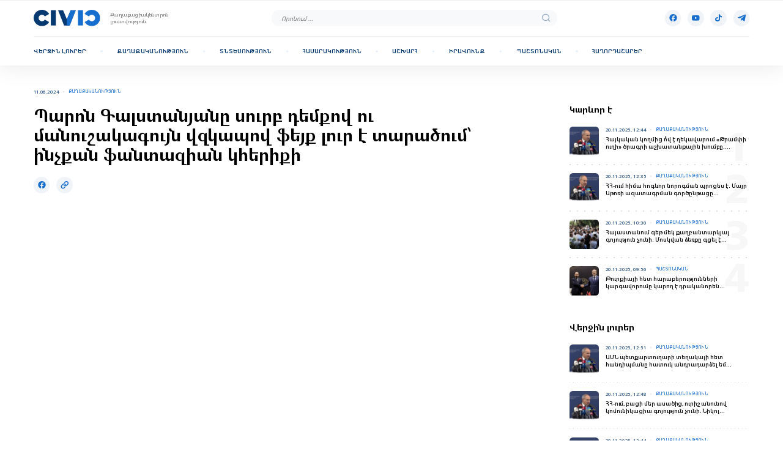

--- FILE ---
content_type: text/html; charset=UTF-8
request_url: https://civic.am/news/hasmik%20hakobyan
body_size: 6467
content:
<!doctype html>
<html lang="hy">

<head>
    <meta charset="UTF-8">
    <base href="/">
    <meta name="viewport" content="width=device-width, initial-scale=1.0, maximum-scale=1.0,user-scalable=0">
    <meta name="referrer" content="origin-when-cross-origin" />
    <meta http-equiv="X-UA-Compatible" content="IE=edge"/>
    
	<title>Պարոն Գալստանյանը սուրբ դեմքով ու մանուշակագույն վզկապով ֆեյք լուր է տարածում՝ ինչքան ֆանտազիան կհերիքի</title>
	
	<meta name="og:title" content="Պարոն Գալստանյանը սուրբ դեմքով ու մանուշակագույն վզկապով ֆեյք լուր է տարածում՝ ինչքան ֆանտազիան կհերիքի">
	
	<meta name="keywords" content="">
	
	<meta name="description" content="Պարոն Գալստանյանը սուրբ դեմքով ու մանուշակագույն վզկապով ֆեյք լուր է տարածում՝ ինչքան ֆանտազիան կհերիքի">
	
	<meta name="og:description" content="Պարոն Գալստանյանը սուրբ դեմքով ու մանուշակագույն վզկապով ֆեյք լուր է տարածում՝ ինչքան ֆանտազիան կհերիքի">
	
	<meta name="twitter:card" content="summary_large_image">
	
	<meta name="og:image" content="https://www.civic.am/media/2024/06/11/19c5e43159dda48dd8cb74933243756b5e07e87d.jpg">
	
	<meta name="twitter:image" content="https://www.civic.am/media/2024/06/11/19c5e43159dda48dd8cb74933243756b5e07e87d.jpg">
	
    <!-- Favicon -->
    <link rel="apple-touch-icon" sizes="57x57" href="assets/img/fav/apple-icon-57x57.png">
    <link rel="apple-touch-icon" sizes="60x60" href="assets/img/fav/apple-icon-60x60.png">
    <link rel="apple-touch-icon" sizes="72x72" href="assets/img/fav/apple-icon-72x72.png">
    <link rel="apple-touch-icon" sizes="76x76" href="assets/img/fav/apple-icon-76x76.png">
    <link rel="apple-touch-icon" sizes="114x114" href="assets/img/fav/apple-icon-114x114.png">
    <link rel="apple-touch-icon" sizes="120x120" href="assets/img/fav/apple-icon-120x120.png">
    <link rel="apple-touch-icon" sizes="144x144" href="assets/img/fav/apple-icon-144x144.png">
    <link rel="apple-touch-icon" sizes="152x152" href="assets/img/fav/apple-icon-152x152.png">
    <link rel="apple-touch-icon" sizes="180x180" href="assets/img/fav/apple-icon-180x180.png">
    <link rel="icon" type="image/png" sizes="192x192" href="assets/img/fav/android-icon-192x192.png">
    <link rel="icon" type="image/png" sizes="32x32" href="assets/img/fav/favicon-32x32.png">
    <link rel="icon" type="image/png" sizes="96x96" href="assets/img/fav/favicon-96x96.png">
    <link rel="icon" type="image/png" sizes="16x16" href="assets/img/fav/favicon-16x16.png">
    <link rel="manifest" href="assets/img/fav/manifest.json">
    <meta name="msapplication-TileColor" content="#ffffff">
    <meta name="msapplication-TileImage" content="assets/img/fav/ms-icon-144x144.png">
    <meta name="theme-color" content="#ffffff">
    <!-- First Needed styles -->
    <link rel="preload" as="style" href="assets/css/top.css">
    <link rel="stylesheet" href="assets/css/top.css?1744644694">
    
    
		<!-- Google tag (gtag.js) -->
		<script async src="https://www.googletagmanager.com/gtag/js?id=G-R3KCP1P3NL"></script>
		<script>
		  window.dataLayer = window.dataLayer || [];
		  function gtag(){dataLayer.push(arguments);}
		  gtag('js', new Date());
		  gtag('config', 'G-R3KCP1P3NL');
		</script>
    
</head>

<body data-lang="hy">
	 <!-- Header -->
<header class="header toggler">
    <div class="row">
        <div class="column sm-12">
            <div class="header__wrapper">
                <div class="header__body">
                    <div class="header__controls">
                        <div class="header__burger">
                            <div class="burger toggler-trigger">
                                <svg width="24" height="24" viewBox="0 0 24 24" fill="none" xmlns="http://www.w3.org/2000/svg">
                                    <path class="burger__line" fill-rule="evenodd" clip-rule="evenodd" d="M2 12C2 11.4477 2.44772 11 3 11H21C21.5523 11 22 11.4477 22 12C22 12.5523 21.5523 13 21 13H3C2.44772 13 2 12.5523 2 12Z" fill="#176DCD" />
                                    <path class="burger__line" fill-rule="evenodd" clip-rule="evenodd" d="M2 6C2 5.44772 2.44772 5 3 5H21C21.5523 5 22 5.44772 22 6C22 6.55228 21.5523 7 21 7H3C2.44772 7 2 6.55228 2 6Z" fill="#176DCD" />
                                    <path class="burger__line" fill-rule="evenodd" clip-rule="evenodd" d="M2 18C2 17.4477 2.44772 17 3 17H21C21.5523 17 22 17.4477 22 18C22 18.5523 21.5523 19 21 19H3C2.44772 19 2 18.5523 2 18Z" fill="#176DCD" />
                                </svg>
                            </div>
                        </div>
                        <div class="header__logo">
                            <div class="main-logo">
                                <a href="" class="main-logo__img">
                                    <img width="164" height="40" src="assets/img/logo.svg" alt="Civic">
                                </a>
                                <div class="main-logo__text">
                                    Քաղաքացիակենտրոն լրատվություն
                                </div>
                            </div>
                        </div>
                    </div>
                    <div class="header__search">
                        <form action="/searchQuery" class="search-bar toggler" method="post">
                            <div class="search-bar__element">
                                <input type="search" name="search" minlength="3" required placeholder="Որոնում ..."
                                       autocomplete="off" oninvalid="this.setCustomValidity('Որոնման համար անհրաժեշտ է մուտքագրել առնվազն 3 տառ')"
                                       oninput="this.setCustomValidity('')">
                                <button aria-label="search" class="search-bar__suffix" type="submit">
                                    <i class="icon icon-search"></i>
                                    <i class="icon icon-close toggler-close"></i>
                                </button>
                            </div>
                            <div class="search-bar__btn toggler-trigger">
                                <div class="round-badge round-badge_md bg-main-06 color-secondary">
                                    <i class="icon icon-search"></i>
                                </div>
                            </div>
                        </form>
                    </div>
                    <div class="header__badges">
                        <div class="social-media">
                                                            <a href="https://www.facebook.com/civicarm/" target="_blank" class="round-badge round-badge_md bg-main-06 color-secondary" aria-label='Facebook'>
                                    <i class="icon icon-fb"></i>
                                </a>
                                                        								<a href="https://www.youtube.com/@newscivic" target="_blank" class="round-badge round-badge_md bg-main-06 color-secondary" aria-label='Youtube'>
									<i class="icon icon-youtube"></i>
								</a>
                                                                                        <a href="https://www.tiktok.com/@civic.am?_t=8mwdSs2f91O&amp;_r=1" target="_blank" class="round-badge round-badge_md bg-main-06 color-secondary" aria-label='Tik-tok'>
                                    <i class="icon icon-tik-tok"></i>
                                </a>
                                                                                                                    <a href="https://t.me/+TRUi2tSfFfhuWa0g" target="_blank" class="round-badge round-badge_md bg-main-06 color-secondary" aria-label='Telegram'>
                                    <i class="icon icon-telegram"></i>
                                </a>
                                                    </div>
                        <div class="latest-badge latest-badge_active" data-modal="latest-modal">
                            <div class="round-badge round-badge_md bg-main-06 color-secondary">
                                <i class="icon icon-bell"></i>
                            </div>
                        </div>
                    </div>
                </div>
                <div class="header__menu">
                    <div class="header-menu">
                        <div class="header-menu__wrap">
                            <nav class="header-menu__links">
                                <div class="header-menu__link ">
                                    <a href="/last-news">
                                        <div class="header-menu__badge">
                                            <div class="round-badge round-badge_lg bg-main-06 color-secondary">
                                                <img width="24" height="24" src="media/2024/06/04/54e0b527ad56ef4fc6dbee0929416a08173e97a2.svg" alt="home">
                                            </div>
                                        </div>
                                        Վերջին լուրեր
                                    </a>
                                </div>
                                <div class="header-menu__link ">
                                    <a href="/politics">
                                        <div class="header-menu__badge">
                                            <div class="round-badge round-badge_lg bg-main-06 color-secondary">
                                                <img width="24" height="24" src="media/2024/06/04/ee9d67f3bae2933126d54f7ed12f02ac869e2746.svg" alt="home">
                                            </div>
                                        </div>
                                        Քաղաքականություն
                                    </a>
                                </div>
                                <div class="header-menu__link ">
                                    <a href="/economy">
                                        <div class="header-menu__badge">
                                            <div class="round-badge round-badge_lg bg-main-06 color-secondary">
                                                <img width="24" height="24" src="media/2024/06/04/6250050b286fb0f4d5ca02a2960ff947fae23145.svg" alt="home">
                                            </div>
                                        </div>
                                        Տնտեսություն
                                    </a>
                                </div>
                                <div class="header-menu__link ">
                                    <a href="/society">
                                        <div class="header-menu__badge">
                                            <div class="round-badge round-badge_lg bg-main-06 color-secondary">
                                                <img width="24" height="24" src="media/2024/06/04/a8c5d5498c6320597fb01c9cdf47748c74e9f67c.svg" alt="home">
                                            </div>
                                        </div>
                                        Հասարակություն
                                    </a>
                                </div>
                                <div class="header-menu__link ">
                                    <a href="/world">
                                        <div class="header-menu__badge">
                                            <div class="round-badge round-badge_lg bg-main-06 color-secondary">
                                                <img width="24" height="24" src="media/2024/06/04/c1fd52ea8d19f18e8ef63e34e918058711e1f177.svg" alt="home">
                                            </div>
                                        </div>
                                        Աշխարհ
                                    </a>
                                </div>
                                <div class="header-menu__link ">
                                    <a href="/right">
                                        <div class="header-menu__badge">
                                            <div class="round-badge round-badge_lg bg-main-06 color-secondary">
                                                <img width="24" height="24" src="media/2024/06/04/c3421f92b59bea595522a4294ac054e6a201ef29.svg" alt="home">
                                            </div>
                                        </div>
                                        Իրավունք
                                    </a>
                                </div>
                                <div class="header-menu__link ">
                                    <a href="/official">
                                        <div class="header-menu__badge">
                                            <div class="round-badge round-badge_lg bg-main-06 color-secondary">
                                                <img width="24" height="24" src="media/2024/06/04/aba87cc2532bd0ceeaa3ca740a996a96c8d862c2.svg" alt="home">
                                            </div>
                                        </div>
                                        Պաշտոնական
                                    </a>
                                </div>
                                <div class="header-menu__link ">
                                    <a href="/broadcasts">
                                        <div class="header-menu__badge">
                                            <div class="round-badge round-badge_lg bg-main-06 color-secondary">
                                                <img width="24" height="24" src="media/2024/06/04/2fe324aae22ec12dd2a977f3395175029028444a.svg" alt="home">
                                            </div>
                                        </div>
                                        Հաղորդաշարեր
                                    </a>
                                </div>
                            </nav>
                        </div>
                    </div>
                </div>
            </div>
        </div>
    </div>
</header>

<div class="modal latest-modal from-right">
    <div class="modal__wrapper">
        <div class="modal__body">
            <div class="modal__close modal-close">
                <div class="round-badge round-badge_md bg-main-light color-secondary">
                    <img width="20" height="20" src="assets/img/icons/close.svg" alt="close">
                </div>
            </div>
            <!-- Content -->
            <div class="modal__content">
                <div class="news-sidebar">
                    <div class="news-sidebar__category news-grid-category">
                        <div class="urgent-news">
                            <div class="urgent-news__title text-lg">Կարևոր է</div>
                            <div class="urgent-list urgent-news__list">
                                                                                                        <div class="urgent-list__item">
                                        <a href="/news/105543" class="card card_xs">
                                            <div class="card__preview">
                                                <img width="72" height="72" src="thumbs/108x108/2025/11/20/77bd78b73e3ac886bccdfaa9d438621ac1dc6d20.jpg" alt="news">
                                            </div>
                                            <div class="card__body">
                                                <div class="card__info">
                                                    <div class="info-pair">
                                                        <div class="info-pair__item info-pair__item_date caption">20.11.2025, 12:44</div>
                                                        <div class="info-pair__item info-pair__item_type caption-sm">Քաղաքականություն</div>
                                                    </div>
                                                </div>
                                                <div class="card__title title-xs">
                                                    Հայկական կողմից ո՞վ է ղեկավարում «Թրամփի ուղի» ծրագրի աշխատանքային խումբը. Պարզաբանում է վարչապետը
                                                </div>
                                            </div>
                                        </a>
                                    </div>
                                                                                                        <div class="urgent-list__item">
                                        <a href="/news/105541" class="card card_xs">
                                            <div class="card__preview">
                                                <img width="72" height="72" src="thumbs/108x108/2025/11/20/38ac8cda0895b50790e196b8495e816cecab7066.jpg" alt="news">
                                            </div>
                                            <div class="card__body">
                                                <div class="card__info">
                                                    <div class="info-pair">
                                                        <div class="info-pair__item info-pair__item_date caption">20.11.2025, 12:35</div>
                                                        <div class="info-pair__item info-pair__item_type caption-sm">Քաղաքականություն</div>
                                                    </div>
                                                </div>
                                                <div class="card__title title-xs">
                                                    ՀՀ-ում հիմա հոգևոր նորոգման պրոցես է․ Մայր Աթոռի ազատագրման գործընթացը անխուսափելիորեն հասնելու է տեղ
                                                </div>
                                            </div>
                                        </a>
                                    </div>
                                                                                                        <div class="urgent-list__item">
                                        <a href="/news/105495" class="card card_xs">
                                            <div class="card__preview">
                                                <img width="72" height="72" src="thumbs/108x108/2025/11/19/54317542dda95df2b730aa3cc38fc421b7297aa6.jpg" alt="news">
                                            </div>
                                            <div class="card__body">
                                                <div class="card__info">
                                                    <div class="info-pair">
                                                        <div class="info-pair__item info-pair__item_date caption">20.11.2025, 10:30</div>
                                                        <div class="info-pair__item info-pair__item_type caption-sm">Քաղաքականություն</div>
                                                    </div>
                                                </div>
                                                <div class="card__title title-xs">
                                                    Հայաստանում գեթ մեկ քաղբանտարկյալ գոյություն չունի․ Մոսկվան ձեռքը գցել է փրփուրներին
                                                </div>
                                            </div>
                                        </a>
                                    </div>
                                                                                                        <div class="urgent-list__item">
                                        <a href="/news/105528" class="card card_xs">
                                            <div class="card__preview">
                                                <img width="72" height="72" src="thumbs/108x108/2025/11/20/7ae542c54c09a7060276e69fc5e23b7e0f5328a9.jpeg" alt="news">
                                            </div>
                                            <div class="card__body">
                                                <div class="card__info">
                                                    <div class="info-pair">
                                                        <div class="info-pair__item info-pair__item_date caption">20.11.2025, 09:56</div>
                                                        <div class="info-pair__item info-pair__item_type caption-sm">Պաշտոնական</div>
                                                    </div>
                                                </div>
                                                <div class="card__title title-xs">
                                                    Թուրքիայի հետ հարաբերությունների կարգավորումը կարող է դրականորեն անդրադառնալ Ադրբեջանի հետ կարգավորման վրա. Միրզոյանն արձագանքել է Ֆիդանին
                                                </div>
                                            </div>
                                        </a>
                                    </div>
                                                            </div>
                        </div>
                    </div>
                    <div class="news-sidebar__category news-grid-category">
                        <div class="latest-news">
                            <a href="/last-news" class="latest-news__title text-lg">Վերջին լուրեր</a>
                            <div class="latest-news__card">
                                <a href="/news/105545" class="card card_lg">
                                    <div class="card__preview">
                                        <img width="464" height="296" src="thumbs/696x444/2025/11/20/12f0d11d1294e74a294039c76f651ffafe6b4ea4.jpg" alt="news">
                                    </div>
                                    <div class="card__body">
                                        <div class="card__info">
                                            <div class="info-pair">
                                                <div class="info-pair__item info-pair__item_date caption">20.11.2025, 12:51</div>
                                                <div class="info-pair__item info-pair__item_type caption-sm">Քաղաքականություն</div>
                                            </div>
                                        </div>
                                        <div class="card__title title-xl">
                                            ԱՄՆ պետքարտուղարի տեղակալի հետ հանդիպմանը հատուկ անդրադարձել եմ գերիների հարցին. վարչապետ
                                        </div>
                                    </div>
                                </a>
                            </div>
                            <div class="latest-news__list urgent-list">
                                                                    <div class="urgent-list__item">
                                        <a href="/news/105544" class="card card_xs">
                                            <div class="card__preview">
                                                <img width="72" height="72" src="thumbs/108x108/2025/11/20/1952d4db4abca859fc8628e5a315fada04f4e4dc.jpg" alt="news">
                                            </div>
                                            <div class="card__body">
                                                <div class="card__info">
                                                    <div class="info-pair">
                                                        <div class="info-pair__item info-pair__item_date caption">20.11.2025, 12:48</div>
                                                        <div class="info-pair__item info-pair__item_type caption-sm">Քաղաքականություն</div>
                                                    </div>
                                                </div>
                                                <div class="card__title title-xs">
                                                    ՀՀ-ում, բացի մեր ասածից, ուրիշ անունով կոմունիկացիա գոյություն չունի․ Նիկոլ Փաշինյան
                                                </div>
                                            </div>
                                        </a>
                                    </div>
                                                                    <div class="urgent-list__item">
                                        <a href="/news/105543" class="card card_xs">
                                            <div class="card__preview">
                                                <img width="72" height="72" src="thumbs/108x108/2025/11/20/77bd78b73e3ac886bccdfaa9d438621ac1dc6d20.jpg" alt="news">
                                            </div>
                                            <div class="card__body">
                                                <div class="card__info">
                                                    <div class="info-pair">
                                                        <div class="info-pair__item info-pair__item_date caption">20.11.2025, 12:44</div>
                                                        <div class="info-pair__item info-pair__item_type caption-sm">Քաղաքականություն</div>
                                                    </div>
                                                </div>
                                                <div class="card__title title-xs">
                                                    Հայկական կողմից ո՞վ է ղեկավարում «Թրամփի ուղի» ծրագրի աշխատանքային խումբը. Պարզաբանում է վարչապետը
                                                </div>
                                            </div>
                                        </a>
                                    </div>
                                                                    <div class="urgent-list__item">
                                        <a href="/news/105542" class="card card_xs">
                                            <div class="card__preview">
                                                <img width="72" height="72" src="thumbs/108x108/2025/11/20/62b52b2ef99de0ea8e219422a3903166a9ca4f1a.jpg" alt="news">
                                            </div>
                                            <div class="card__body">
                                                <div class="card__info">
                                                    <div class="info-pair">
                                                        <div class="info-pair__item info-pair__item_date caption">20.11.2025, 12:40</div>
                                                        <div class="info-pair__item info-pair__item_type caption-sm">Քաղաքականություն</div>
                                                    </div>
                                                </div>
                                                <div class="card__title title-xs">
                                                    Մարտի 1-ի վերաբերյալ ԱԺ լսումներին ՀԱԿ-ի ներկա չլինելը արդեն գնահատական է․ Փաշինյան
                                                </div>
                                            </div>
                                        </a>
                                    </div>
                                                                    <div class="urgent-list__item">
                                        <a href="/news/105541" class="card card_xs">
                                            <div class="card__preview">
                                                <img width="72" height="72" src="thumbs/108x108/2025/11/20/38ac8cda0895b50790e196b8495e816cecab7066.jpg" alt="news">
                                            </div>
                                            <div class="card__body">
                                                <div class="card__info">
                                                    <div class="info-pair">
                                                        <div class="info-pair__item info-pair__item_date caption">20.11.2025, 12:35</div>
                                                        <div class="info-pair__item info-pair__item_type caption-sm">Քաղաքականություն</div>
                                                    </div>
                                                </div>
                                                <div class="card__title title-xs">
                                                    ՀՀ-ում հիմա հոգևոր նորոգման պրոցես է․ Մայր Աթոռի ազատագրման գործընթացը անխուսափելիորեն հասնելու է տեղ
                                                </div>
                                            </div>
                                        </a>
                                    </div>
                                                            </div>
                        </div>
                    </div>
                </div>
            </div>
        </div>
    </div>
</div>          <main>
					                <!-- Page Css -->
<link rel="stylesheet" href="assets/css/pages/article-inner.css?1744644702">
<!-- ========================== -->

<div class="article">
    <div class="row">
        <div class="column sm-12 lg-8">
            <div class="article__wrap">
                <div class="article__info">
                    <div class="info-pair">
                        <div class="info-pair__item info-pair__item_date caption">11.06.2024</div>
                        <div class="info-pair__item info-pair__item_type caption-sm">Քաղաքականություն</div>
                    </div>
                </div>
                <div class="article__title">
                    <div class="title-xxl">Պարոն Գալստանյանը սուրբ դեմքով ու մանուշակագույն վզկապով ֆեյք լուր է տարածում՝ ինչքան ֆանտազիան կհերիքի</div>
                </div>
                <div class="article__social">
                    <div class="social-media">
                                                <div  class="round-badge cursor round-badge_md bg-main-06 color-secondary st-custom-button" data-network="facebook" data-title="Պարոն Գալստանյանը սուրբ դեմքով ու մանուշակագույն վզկապով ֆեյք լուր է տարածում՝ ինչքան ֆանտազիան կհերիքի" data-url=''>
                            <i class="icon icon-fb"></i>
                        </div>
                        <div  class="copy-url round-badge round-badge_md bg-main-06 color-secondary">
                            <i class="icon icon-link"></i>
                        </div>
                    </div>
                </div>
									<div class="article__preview">
						<iframe width="560" height="315" src="https://www.youtube.com/embed/lxpWj81Fh_A?si=hse_ona79A5xhX2L" title="YouTube video player" frameborder="0" allow="accelerometer; autoplay; clipboard-write; encrypted-media; gyroscope; picture-in-picture; web-share" referrerpolicy="strict-origin-when-cross-origin" allowfullscreen></iframe>
					</div>
                                <div class="article__widgets">
											<a href="https://t.me/+TRUi2tSfFfhuWa0g" rel="noopener" target="_blank" class="widget subscribe-widget">
							<div class="subscribe-widget__body">
								<div class="subscribe-widget__icon round-badge round-badge_md bg-secondary color-white">
									<i class="icon icon-telegram"></i>
								</div>
								<div class="subscribe-widget__title title-lg">
									Բաժանորդագրվեք մեզ նաև
									
																			<span class='color-secondary'>Տելեգրամում</span>
																	</div>
							</div>
							<div class="subscribe-widget__arrow">
								<i class="icon icon-arrow-right"></i>
							</div>
						</a>
                                                                                <div class="widget social-widget">
                        <div class="social-media">
                                                        <div class="round-badge cursor round-badge_md bg-main-06 color-secondary st-custom-button" data-network="facebook" data-title="Title" data-url=''>
                                <i class="icon icon-fb"></i>
                            </div>
                            <div class="copy-url round-badge round-badge_md bg-main-06 color-secondary">
                                <i class="icon icon-link"></i>
                            </div>
                        </div>
                    </div>
                </div>
            </div>
        </div>
        <div class="column sm-12 lg-4 hide-md">
            <div class="article__sidebar news-sidebar">
                <div class="news-sidebar__category news-grid-category">
                    <div class="urgent-news">
                        <div class="urgent-news__title text-lg">Կարևոր է</div>
                        <div class="urgent-news__controls">
                            <div class="urgent-news__pagination"></div>
                        </div>
                        <div class="urgent-news__list urgent-list">
                                                                                            <div class="urgent-list__item" data-counter="1">
                                    <a href="/news/105543" class="card card_xs">
                                        <div class="card__preview">
                                            <img width="72" height="72" src="thumbs/108x108/2025/11/20/77bd78b73e3ac886bccdfaa9d438621ac1dc6d20.jpg" alt="news">
                                        </div>
                                        <div class="card__body">
                                            <div class="card__info">
                                                <div class="info-pair">
                                                    <div class="info-pair__item info-pair__item_date caption">20.11.2025, 12:44</div>
                                                    <div class="info-pair__item info-pair__item_type caption-sm">Քաղաքականություն</div>
                                                </div>
                                            </div>
                                            <div class="card__title title-xs">
                                                Հայկական կողմից ո՞վ է ղեկավարում «Թրամփի ուղի» ծրագրի աշխատանքային խումբը. Պարզաբանում է վարչապետը
                                            </div>
                                        </div>
                                    </a>
                                </div>
                                                                                            <div class="urgent-list__item" data-counter="2">
                                    <a href="/news/105541" class="card card_xs">
                                        <div class="card__preview">
                                            <img width="72" height="72" src="thumbs/108x108/2025/11/20/38ac8cda0895b50790e196b8495e816cecab7066.jpg" alt="news">
                                        </div>
                                        <div class="card__body">
                                            <div class="card__info">
                                                <div class="info-pair">
                                                    <div class="info-pair__item info-pair__item_date caption">20.11.2025, 12:35</div>
                                                    <div class="info-pair__item info-pair__item_type caption-sm">Քաղաքականություն</div>
                                                </div>
                                            </div>
                                            <div class="card__title title-xs">
                                                ՀՀ-ում հիմա հոգևոր նորոգման պրոցես է․ Մայր Աթոռի ազատագրման գործընթացը անխուսափելիորեն հասնելու է տեղ
                                            </div>
                                        </div>
                                    </a>
                                </div>
                                                                                            <div class="urgent-list__item" data-counter="3">
                                    <a href="/news/105495" class="card card_xs">
                                        <div class="card__preview">
                                            <img width="72" height="72" src="thumbs/108x108/2025/11/19/54317542dda95df2b730aa3cc38fc421b7297aa6.jpg" alt="news">
                                        </div>
                                        <div class="card__body">
                                            <div class="card__info">
                                                <div class="info-pair">
                                                    <div class="info-pair__item info-pair__item_date caption">20.11.2025, 10:30</div>
                                                    <div class="info-pair__item info-pair__item_type caption-sm">Քաղաքականություն</div>
                                                </div>
                                            </div>
                                            <div class="card__title title-xs">
                                                Հայաստանում գեթ մեկ քաղբանտարկյալ գոյություն չունի․ Մոսկվան ձեռքը գցել է փրփուրներին
                                            </div>
                                        </div>
                                    </a>
                                </div>
                                                                                            <div class="urgent-list__item" data-counter="4">
                                    <a href="/news/105528" class="card card_xs">
                                        <div class="card__preview">
                                            <img width="72" height="72" src="thumbs/108x108/2025/11/20/7ae542c54c09a7060276e69fc5e23b7e0f5328a9.jpeg" alt="news">
                                        </div>
                                        <div class="card__body">
                                            <div class="card__info">
                                                <div class="info-pair">
                                                    <div class="info-pair__item info-pair__item_date caption">20.11.2025, 09:56</div>
                                                    <div class="info-pair__item info-pair__item_type caption-sm">Պաշտոնական</div>
                                                </div>
                                            </div>
                                            <div class="card__title title-xs">
                                                Թուրքիայի հետ հարաբերությունների կարգավորումը կարող է դրականորեն անդրադառնալ Ադրբեջանի հետ կարգավորման վրա. Միրզոյանն արձագանքել է Ֆիդանին
                                            </div>
                                        </div>
                                    </a>
                                </div>
                                                    </div>
                    </div>
                </div>
                <div class="news-sidebar__category news-grid-category">
                    <div class="latest-news">
                        <a href="/last-news" class="latest-news__title text-lg">Վերջին լուրեր</a>
                        <div class="latest-news__list urgent-list">
                                                            <div class="urgent-list__item" data-counter="1">
                                    <a href="/news/105545" class="card card_xs">
                                        <div class="card__preview">
                                            <img width="72" height="72" src="thumbs/108x108/2025/11/20/12f0d11d1294e74a294039c76f651ffafe6b4ea4.jpg" alt="news">
                                        </div>
                                        <div class="card__body">
                                            <div class="card__info">
                                                <div class="info-pair">
                                                    <div class="info-pair__item info-pair__item_date caption">20.11.2025, 12:51</div>
                                                    <div class="info-pair__item info-pair__item_type caption-sm">Քաղաքականություն</div>
                                                </div>
                                            </div>
                                            <div class="card__title title-xs">
                                                ԱՄՆ պետքարտուղարի տեղակալի հետ հանդիպմանը հատուկ անդրադարձել եմ գերիների հարցին. վարչապետ
                                            </div>
                                        </div>
                                    </a>
                                </div>
                                                            <div class="urgent-list__item" data-counter="2">
                                    <a href="/news/105544" class="card card_xs">
                                        <div class="card__preview">
                                            <img width="72" height="72" src="thumbs/108x108/2025/11/20/1952d4db4abca859fc8628e5a315fada04f4e4dc.jpg" alt="news">
                                        </div>
                                        <div class="card__body">
                                            <div class="card__info">
                                                <div class="info-pair">
                                                    <div class="info-pair__item info-pair__item_date caption">20.11.2025, 12:48</div>
                                                    <div class="info-pair__item info-pair__item_type caption-sm">Քաղաքականություն</div>
                                                </div>
                                            </div>
                                            <div class="card__title title-xs">
                                                ՀՀ-ում, բացի մեր ասածից, ուրիշ անունով կոմունիկացիա գոյություն չունի․ Նիկոլ Փաշինյան
                                            </div>
                                        </div>
                                    </a>
                                </div>
                                                            <div class="urgent-list__item" data-counter="3">
                                    <a href="/news/105543" class="card card_xs">
                                        <div class="card__preview">
                                            <img width="72" height="72" src="thumbs/108x108/2025/11/20/77bd78b73e3ac886bccdfaa9d438621ac1dc6d20.jpg" alt="news">
                                        </div>
                                        <div class="card__body">
                                            <div class="card__info">
                                                <div class="info-pair">
                                                    <div class="info-pair__item info-pair__item_date caption">20.11.2025, 12:44</div>
                                                    <div class="info-pair__item info-pair__item_type caption-sm">Քաղաքականություն</div>
                                                </div>
                                            </div>
                                            <div class="card__title title-xs">
                                                Հայկական կողմից ո՞վ է ղեկավարում «Թրամփի ուղի» ծրագրի աշխատանքային խումբը. Պարզաբանում է վարչապետը
                                            </div>
                                        </div>
                                    </a>
                                </div>
                                                            <div class="urgent-list__item" data-counter="4">
                                    <a href="/news/105542" class="card card_xs">
                                        <div class="card__preview">
                                            <img width="72" height="72" src="thumbs/108x108/2025/11/20/62b52b2ef99de0ea8e219422a3903166a9ca4f1a.jpg" alt="news">
                                        </div>
                                        <div class="card__body">
                                            <div class="card__info">
                                                <div class="info-pair">
                                                    <div class="info-pair__item info-pair__item_date caption">20.11.2025, 12:40</div>
                                                    <div class="info-pair__item info-pair__item_type caption-sm">Քաղաքականություն</div>
                                                </div>
                                            </div>
                                            <div class="card__title title-xs">
                                                Մարտի 1-ի վերաբերյալ ԱԺ լսումներին ՀԱԿ-ի ներկա չլինելը արդեն գնահատական է․ Փաշինյան
                                            </div>
                                        </div>
                                    </a>
                                </div>
                                                    </div>
                    </div>
                </div>
            </div>
        </div>
    </div>
</div>
    <div class="news-widget">
    <div class="row">
        <div class="column sm-12 lg-6 lg-order-1">
            <div class="category">
                <div class="category__icon">
                    <div class="round-badge round-badge_lg bg-main-06 color-secondary">
                        <img width="24" height="24" src="assets/img/home.svg" alt="category">
                    </div>
                </div>
                <div class="category__text">
                    <h2 class="h2-font">Ձեզ կարող է հետաքրքրել</h2>
                </div>
            </div>
        </div>
        <div class="column sm-12 lg-order-3">
            <div class="news-widget__list">
                <div class="row">
                                            <div class="column sm-12 md-6 lg-3">
                            <a href="/news/105549" class="card card_md">
                                <div class="card__preview">
                                    <img width="360" height="241" src="thumbs/540x362/2025/11/20/b796318eeff959a2765ee86ccc857055d3212407.jpg" alt="news">
                                </div>
                                <div class="card__body">
                                    <div class="card__info">
                                        <div class="info-pair">
                                            <div class="info-pair__item info-pair__item_date caption">20.11.2025, 13:05</div>
                                            <div class="info-pair__item info-pair__item_type caption-sm">Քաղաքականություն</div>
                                        </div>
                                    </div>
                                    <div class="card__title title-md">
                                        Դուք ChatGpt-ից օգտվո՞ւմ եք. հարց՝ վարչապետին
                                    </div>
                                </div>
                            </a>
                        </div>
                                            <div class="column sm-12 md-6 lg-3">
                            <a href="/news/105545" class="card card_md">
                                <div class="card__preview">
                                    <img width="360" height="241" src="thumbs/540x362/2025/11/20/12f0d11d1294e74a294039c76f651ffafe6b4ea4.jpg" alt="news">
                                </div>
                                <div class="card__body">
                                    <div class="card__info">
                                        <div class="info-pair">
                                            <div class="info-pair__item info-pair__item_date caption">20.11.2025, 12:51</div>
                                            <div class="info-pair__item info-pair__item_type caption-sm">Քաղաքականություն</div>
                                        </div>
                                    </div>
                                    <div class="card__title title-md">
                                        ԱՄՆ պետքարտուղարի տեղակալի հետ հանդիպմանը հատուկ անդրադարձել եմ գերիների հարցին. վարչապետ
                                    </div>
                                </div>
                            </a>
                        </div>
                                            <div class="column sm-12 md-6 lg-3">
                            <a href="/news/105544" class="card card_md">
                                <div class="card__preview">
                                    <img width="360" height="241" src="thumbs/540x362/2025/11/20/1952d4db4abca859fc8628e5a315fada04f4e4dc.jpg" alt="news">
                                </div>
                                <div class="card__body">
                                    <div class="card__info">
                                        <div class="info-pair">
                                            <div class="info-pair__item info-pair__item_date caption">20.11.2025, 12:48</div>
                                            <div class="info-pair__item info-pair__item_type caption-sm">Քաղաքականություն</div>
                                        </div>
                                    </div>
                                    <div class="card__title title-md">
                                        ՀՀ-ում, բացի մեր ասածից, ուրիշ անունով կոմունիկացիա գոյություն չունի․ Նիկոլ Փաշինյան
                                    </div>
                                </div>
                            </a>
                        </div>
                                            <div class="column sm-12 md-6 lg-3">
                            <a href="/news/105543" class="card card_md">
                                <div class="card__preview">
                                    <img width="360" height="241" src="thumbs/540x362/2025/11/20/77bd78b73e3ac886bccdfaa9d438621ac1dc6d20.jpg" alt="news">
                                </div>
                                <div class="card__body">
                                    <div class="card__info">
                                        <div class="info-pair">
                                            <div class="info-pair__item info-pair__item_date caption">20.11.2025, 12:44</div>
                                            <div class="info-pair__item info-pair__item_type caption-sm">Քաղաքականություն</div>
                                        </div>
                                    </div>
                                    <div class="card__title title-md">
                                        Հայկական կողմից ո՞վ է ղեկավարում «Թրամփի ուղի» ծրագրի աշխատանքային խումբը. Պարզաբանում է վարչապետը
                                    </div>
                                </div>
                            </a>
                        </div>
                                    </div>
            </div>
        </div>
    </div>
</div>
            		    </main>
	 <!-- footer -->
<footer class="footer">
    <div class="row">
        <div class="column sm-12">
            <div class="footer__wrapper">
                <div class="row">
                    <div class="column sm-12 lg-3 lg-order-1 flex">
                        <div class="footer__logo">
                            <div class="main-logo">
                                <a href="" class="main-logo__img">
                                    <img width="164" height="40" src="assets/img/logo.svg" alt="Civic">
                                </a>
                                <div class="main-logo__text">
                                    Քաղաքացիակենտրոն լրատվություն
                                </div>
                            </div>
                        </div>
                    </div>
                    <div class="column sm-12 lg-3 lg-order-3">
                        <div class="footer__social">
                            <div class="caption-sm">ՄԵՆՔ ՍՈՑ ՑԱՆՑԵՐՈՒՄ</div>
                            <div class="social-media">
                                                                    <a href="https://www.facebook.com/civicarm/" target="_blank" class="round-badge round-badge_md bg-white color-primary" aria-label='Facebook'>
                                        <i class="icon icon-fb"></i>
                                    </a>
                                                                									<a href="https://www.youtube.com/@newscivic" target="_blank" class="round-badge round-badge_md bg-white color-primary" aria-label='Youtube'>
										<i class="icon icon-youtube"></i>
									</a>
                                                                                                    <a href="https://www.tiktok.com/@civic.am?_t=8mwdSs2f91O&amp;_r=1" target="_blank" class="round-badge round-badge_md bg-white color-primary" aria-label='Tik-tok'>
                                        <i class="icon icon-tik-tok"></i>
                                    </a>
                                                                                                                                    <a href="https://t.me/+TRUi2tSfFfhuWa0g" target="_blank" class="round-badge round-badge_md bg-white color-primary" aria-label='Telegram'>
                                        <i class="icon icon-telegram"></i>
                                    </a>
                                                            </div>
                        </div>
                        <div class="footer__address">
                            <div>Երևան, Սայաթ-Նովայի պող., 40 շենք</div>
                            <a href="tel: +37495456789">374 44 473 732</a>
                            <div>news@civic.am</div>
                        </div>
                    </div>
                    <div class="column sm-12 lg-6 lg-order-2">
                        <div class="footer__desc" style="display: none">
                            <a href="/about" class="btn color-secondary">
                                <span class="btn-font">Մեր մասին</span>
                                <i class="icon icon-chevron-right"></i>
                            </a>
                            <div class="caption">
                                Մեջբերումներ անելիս ակտիվ հղումը civic.am-ին պարտադիր է: Կայքի հոդվածների մասնակի հեռուստառադիոընթերցումն առանց civic.am-ին հղման արգելվում է: Կայքում արտահայտված կարծիքները պարտադիր չէ, որ համընկնեն կայքի խմբագրության տեսակետի հետ:
                            </div>
                        </div>
                    </div>
                    <div class="column sm-12 lg-3 lg-order-4">
                        <div class="footer__copyright">
                            © 2025 www.civic.am
                        </div>
                    </div>
                </div>
            </div>
        </div>
    </div>
</footer>
    <link rel="stylesheet" href="assets/css/libs.css.php?1744644694">
    <link rel="stylesheet" href="assets/css/app.css?1744644694">
    <link rel="stylesheet" href="assets/css/bottom.css?1744644694">

    <script async src="https://platform-api.sharethis.com/js/sharethis.js#property=60e460c3a66c4c001227a50e&product=inline-share-buttons"></script>
    <script defer src="https://cdnjs.cloudflare.com/ajax/libs/jquery/3.2.1/jquery.min.js"></script>
    <script defer src="assets/js/libs.js.php"></script>
    <script defer src="assets/js/utils/functions.js"></script>
    <script defer src="assets/js/main.js"></script>
</body>

</html>

--- FILE ---
content_type: text/css
request_url: https://civic.am/assets/css/top.css
body_size: 4664
content:
.header-menu__link a{display:-ms-inline-flexbox;display:inline-flex}.modal,.header-menu__links,.header__logo .main-logo,.header__controls,.header__body{display:-ms-flexbox;display:flex}.header-menu__link a,.header__logo .main-logo,.header__controls,.header__body{-ms-flex-align:center;align-items:center}.modal.center-modal{-ms-flex-pack:center;justify-content:center}.modal.from-left{-ms-flex-pack:flex-start;justify-content:flex-start}.modal.from-right{-ms-flex-pack:flex-end;justify-content:flex-end}.modal{-webkit-transition:all .3s ease;-moz-transition:all .3s ease;transition:all .3s ease}.burger,.header__badges .latest-badge{-webkit-user-select:none;-moz-user-select:none;-ms-user-select:none;user-select:none;cursor:pointer}.modal,.hidden{visibility:hidden;opacity:0;pointer-events:none}.modal.active,.shown{visibility:visible;opacity:1;pointer-events:auto}@font-face{font-family:"GHEANarek";src:local("GHEANarek Regular"),local("GHEANarek-Regular"),url("../fonts/GHEANarek-Regular.woff2") format("woff2"),url("../fonts/GHEANarek-Regular.woff") format("woff");font-weight:normal;font-style:normal;font-display:swap}@font-face{font-family:"GHEANarek";src:local("GHEANarek Bold"),local("GHEANarek-Bold"),url("../fonts/GHEANarek-Bold.woff2") format("woff2"),url("../fonts/GHEANarek-Bold.woff") format("woff");font-weight:bold;font-style:normal;font-display:swap}@font-face{font-family:"GHEANarek";src:local("GHEANarek DemiBold"),local("GHEANarek-DemiBold"),url("../fonts/GHEANarek-DemiBold.woff2") format("woff2"),url("../fonts/GHEANarek-DemiBold.woff") format("woff");font-weight:600;font-style:normal;font-display:swap}@font-face{font-family:"GHEANarek";src:local("GHEANarek Heavy"),local("GHEANarek-Heavy"),url("../fonts/GHEANarek-Heavy.woff2") format("woff2"),url("../fonts/GHEANarek-Heavy.woff") format("woff");font-weight:850;font-style:normal;font-display:swap}@font-face{font-family:"GHEANarek";src:local("GHEANarek Medium"),local("GHEANarek-Medium"),url("../fonts/GHEANarek-Medium.woff2") format("woff2"),url("../fonts/GHEANarek-Medium.woff") format("woff");font-weight:500;font-style:normal;font-display:swap}@font-face{font-family:"NeueFrutigerWorld";src:local("NeueFrutigerWorld Regular"),local("NeueFrutigerWorld-Regular"),url("../fonts/NeueFrutigerWorld-Regular.woff2") format("woff2"),url("../fonts/NeueFrutigerWorld-Regular.woff") format("woff");font-weight:400;font-style:normal;font-display:swap}@font-face{font-family:"NeueFrutigerWorld";src:local("NeueFrutigerWorld It"),local("NeueFrutigerWorld-It"),url("../fonts/NeueFrutigerWorld-It.woff2") format("woff2"),url("../fonts/NeueFrutigerWorld-It.woff") format("woff");font-weight:400;font-style:italic;font-display:swap}@font-face{font-family:"NeueFrutigerWorld";src:local("NeueFrutigerWorld Medium"),local("NeueFrutigerWorld-Medium"),url("../fonts/NeueFrutigerWorld-Medium.woff2") format("woff2"),url("../fonts/NeueFrutigerWorld-Medium.woff") format("woff");font-weight:medium;font-style:normal;font-display:swap}@font-face{font-family:"NeueFrutigerWorld";src:local("NeueFrutigerWorld Bold"),local("NeueFrutigerWorld-Bold"),url("../fonts/NeueFrutigerWorld-Bold.woff2") format("woff2"),url("../fonts/NeueFrutigerWorld-Bold.woff") format("woff");font-weight:bold;font-style:normal;font-display:swap}@font-face{font-family:"NeueFrutigerWorld";src:local("NeueFrutigerWorld Black"),local("NeueFrutigerWorld-Black"),url("../fonts/NeueFrutigerWorld-Black.woff2") format("woff2"),url("../fonts/NeueFrutigerWorld-Black.woff") format("woff");font-weight:900;font-style:normal;font-display:swap}.h1-font{font:700 2rem/118% "GHEANarek","Tahoma",sans-serif;color:inherit}@media(max-width: 1023px){.h1-font{font-size:1.625rem}}@media(max-width: 767px){.h1-font{font-size:1.125rem;line-height:122%}}.h2-font{font:700 1.75rem/146% "GHEANarek","Tahoma",sans-serif;color:inherit}@media(max-width: 767px){.h2-font{font-size:1.125rem;line-height:150%}}.caption{font:400 0.75rem/133% "NeueFrutigerWorld","Tahoma",sans-serif;color:inherit}@media(max-width: 767px){.caption{font-size:.6875rem;line-height:145%}}.caption-sm{font:500 0.625rem/160% "NeueFrutigerWorld","Tahoma",sans-serif;color:inherit;text-transform:uppercase;letter-spacing:.09375rem}@media(max-width: 767px){.caption-sm{font-size:.5625rem;line-height:177%}}@media(max-width: 767px){.caption-sm{letter-spacing:.084375rem}}.title-xs{font:500 0.875rem/135% "NeueFrutigerWorld","Tahoma",sans-serif;color:inherit}@media(max-width: 1023px){.title-xs{font-size:.8125rem}}@media(max-width: 767px){.title-xs{font-size:.75rem;line-height:140%}}.title-sm{font:700 0.9375rem/166% "NeueFrutigerWorld","Tahoma",sans-serif;color:inherit}@media(max-width: 767px){.title-sm{font-size:.8125rem;line-height:146%}}.title-md{font:700 1rem/162% "NeueFrutigerWorld","Tahoma",sans-serif;color:inherit}@media(max-width: 767px){.title-md{font-size:.9375rem;line-height:160%}}.title-lg{font:700 1.125rem/155% "NeueFrutigerWorld","Tahoma",sans-serif;color:inherit}.title-xl{font:500 1.25rem/143% "NeueFrutigerWorld","Tahoma",sans-serif;color:inherit}@media(max-width: 1023px){.title-xl{font-size:1.125rem}}@media(max-width: 767px){.title-xl{font-size:1rem;line-height:125%}}.title-xxl{font:700 2.5rem/120% "GHEANarek","Tahoma",sans-serif;color:inherit}@media(max-width: 767px){.title-xxl{font-size:1.125rem;line-height:127%}}.text-xs{font:400 0.9375rem/153% "NeueFrutigerWorld","Tahoma",sans-serif;color:inherit}@media(max-width: 767px){.text-xs{font-size:.875rem;line-height:157%}}.text-sm{font:400 1rem/162% "GHEANarek","Tahoma",sans-serif;color:inherit}@media(max-width: 767px){.text-sm{font-size:.8125rem;line-height:153%}}.text-md{font:400 1.125rem/166% "GHEANarek","Tahoma",sans-serif;color:inherit}@media(max-width: 767px){.text-md{font-size:.875rem;line-height:170%}}.text-lg{font:700 1.25rem/160% "GHEANarek","Tahoma",sans-serif;color:inherit}@media(max-width: 767px){.text-lg{font-size:1rem;line-height:137%}}.text-lg.font-normal{font-weight:normal}.text-xl{font:700 1.375rem/181% "GHEANarek","Tahoma",sans-serif;color:inherit}@media(max-width: 767px){.text-xl{font-size:1.125rem;line-height:133%}}.btn-font{font:700 0.75rem/200% "NeueFrutigerWorld","Tahoma",sans-serif;text-transform:uppercase;letter-spacing:.0225rem}@media(max-width: 767px){.btn-font{font-size:.625rem}}@media(max-width: 767px){.btn-font{letter-spacing:.03125rem}}*,*:before,*:after{box-sizing:border-box;-webkit-box-sizing:border-box;-moz-box-sizing:border-box;background-color:rgba(0,0,0,0);margin:0;padding:0;outline:0;border:0}html{text-rendering:optimizeSpeed;-webkit-font-smoothing:antialiased;-moz-osx-font-smoothing:grayscale;scroll-behavior:smooth;font-size:.833333333vw}@media(max-width: 1023px){html{font-size:2.08333333vw}}@media(max-width: 767px){html{font-size:16px}}body{font-family:"NeueFrutigerWorld","Tahoma",sans-serif;color:#000}body.locked{overflow:hidden}a{text-decoration:none;color:inherit}img,svg,video{display:inline-block;vertical-align:middle;border-style:none;max-width:100%;height:auto}input,textarea{-webkit-appearance:none;border-radius:0}input::-webkit-outer-spin-button,input::-webkit-inner-spin-button,textarea::-webkit-outer-spin-button,textarea::-webkit-inner-spin-button{-webkit-appearance:none;margin:0}input[type=number],textarea[type=number]{-moz-appearance:textfield}textarea{resize:vertical}input[type=search]::-webkit-search-decoration,input[type=search]::-webkit-search-cancel-button,input[type=search]::-webkit-search-results-button,input[type=search]::-webkit-search-results-decoration{display:none}.text-center{text-align:center}.text-left{text-align:left}.text-right{text-align:right}.relative{position:relative}.disabled{pointer-events:none;user-select:none}.font-bold{font-weight:bold}.font-extrabold{font-weight:800}.font-semibold{font-weight:600}.font-medium{font-weight:500}.font-light{font-weight:300}.font-black{font-weight:900}.flex-wrap{flex-wrap:wrap}.flex-nowrap{flex-wrap:nowrap}.fit{width:100%}.nowrap{white-space:nowrap}.hide{display:none !important}.dn{display:none}.cursor{cursor:pointer}.truncate{overflow:hidden;text-overflow:ellipsis;white-space:nowrap}.bg-main{background-color:#05386f}.bg-main-06{background-color:rgba(5,57,112,.06)}.bg-main-10{background-color:#e8f0fa}.bg-main-light{background-color:#f8f9fb}.bg-primary{background-color:#4f4f4f}.bg-secondary{background-color:#176dcd}.bg-neutral{background-color:#828282}.bg-error{background-color:red}.bg-success{background-color:#198754}.bg-white{background-color:#fff}.bg-black{background-color:#000}.bg-inherit{background-color:inherit}.color-main{color:#05386f}.color-main-06{color:rgba(5,57,112,.06)}.color-main-10{color:#e8f0fa}.color-main-light{color:#f8f9fb}.color-primary{color:#4f4f4f}.color-secondary{color:#176dcd}.color-neutral{color:#828282}.color-error{color:red}.color-success{color:#198754}.color-white{color:#fff}.color-black{color:#000}.color-inherit{color:inherit}.shadow-main{box-shadow:0px 10px 20px 0px rgba(0,0,0,.1)}.shadow-inherit{color:inherit}@media(max-width: 1365px){.hide-xl{display:none}.show-xl{display:block}.show-xl.flex-container,.show-xl.xl-flex-container{display:flex}}@media(max-width: 1279px){.hide-lg{display:none}.show-lg{display:block}.show-lg.flex-container,.show-lg.lg-flex-container{display:flex}}@media(max-width: 1023px){.hide-md{display:none}.show-md{display:block}.show-md.flex-container,.show-md.md-flex-container{display:flex}}@media(max-width: 767px){.hide-sm{display:none}.show-sm{display:block}.show-sm.flex-container{display:flex}}.row{max-width:100%;margin-right:auto;margin-left:auto;display:-ms-flexbox;display:flex;-ms-flex-flow:row wrap;flex-flow:row wrap}.row .row{margin-right:-1rem;margin-left:-1rem}.row .row.collapse{margin-right:0;margin-left:0}.row.expanded{max-width:none}.row.expanded .row{margin-right:auto;margin-left:auto}.row:not(.expanded) .row{max-width:none}.column{-ms-flex:1 1 0px;flex:1 1 0px;padding-right:1rem;padding-left:1rem}.column.row{display:block}.row .column.row{margin-right:0;margin-left:0;padding-right:0;padding-left:0}@media print,screen and (min-width: 768px){.row{max-width:calc(100% - 4rem)}}@media print,screen and (min-width: 1024px){.row{max-width:calc(100% - 8.75rem)}.row .row{margin-right:-0.75rem;margin-left:-0.75rem}.column,.columns{padding-right:.75rem;padding-left:.75rem}}@media print,screen and (min-width: 1440px){.row{max-width:calc(100% - 23.5rem)}}@media print,screen and (min-width: 0){.sm-1{-ms-flex:0 0 8.3333333333%;flex:0 0 8.3333333333%;max-width:8.3333333333%}.sm-offset-1{margin-left:8.3333333333%}.sm-2{-ms-flex:0 0 16.6666666667%;flex:0 0 16.6666666667%;max-width:16.6666666667%}.sm-offset-2{margin-left:16.6666666667%}.sm-3{-ms-flex:0 0 25%;flex:0 0 25%;max-width:25%}.sm-offset-3{margin-left:25%}.sm-4{-ms-flex:0 0 33.3333333333%;flex:0 0 33.3333333333%;max-width:33.3333333333%}.sm-offset-4{margin-left:33.3333333333%}.sm-5{-ms-flex:0 0 41.6666666667%;flex:0 0 41.6666666667%;max-width:41.6666666667%}.sm-offset-5{margin-left:41.6666666667%}.sm-6{-ms-flex:0 0 50%;flex:0 0 50%;max-width:50%}.sm-offset-6{margin-left:50%}.sm-7{-ms-flex:0 0 58.3333333333%;flex:0 0 58.3333333333%;max-width:58.3333333333%}.sm-offset-7{margin-left:58.3333333333%}.sm-8{-ms-flex:0 0 66.6666666667%;flex:0 0 66.6666666667%;max-width:66.6666666667%}.sm-offset-8{margin-left:66.6666666667%}.sm-9{-ms-flex:0 0 75%;flex:0 0 75%;max-width:75%}.sm-offset-9{margin-left:75%}.sm-10{-ms-flex:0 0 83.3333333333%;flex:0 0 83.3333333333%;max-width:83.3333333333%}.sm-offset-10{margin-left:83.3333333333%}.sm-11{-ms-flex:0 0 91.6666666667%;flex:0 0 91.6666666667%;max-width:91.6666666667%}.sm-offset-11{margin-left:91.6666666667%}.sm-12{-ms-flex:0 0 100%;flex:0 0 100%;max-width:100%}.sm-offset-12{margin-left:100%}.sm-offset-0{margin-left:0}.sm-cols-4 .column{-ms-flex:0 0 25%;flex:0 0 25%;max-width:25%}.sm-cols-3 .column{-ms-flex:0 0 33.333333%;flex:0 0 33.333333%;max-width:33.333333%}.sm-cols-2 .column{-ms-flex:0 0 50%;flex:0 0 50%;max-width:50%}}@media print,screen and (min-width: 768px){.md-1{-ms-flex:0 0 8.3333333333%;flex:0 0 8.3333333333%;max-width:8.3333333333%}.md-offset-1{margin-left:8.3333333333%}.md-2{-ms-flex:0 0 16.6666666667%;flex:0 0 16.6666666667%;max-width:16.6666666667%}.md-offset-2{margin-left:16.6666666667%}.md-3{-ms-flex:0 0 25%;flex:0 0 25%;max-width:25%}.md-offset-3{margin-left:25%}.md-4{-ms-flex:0 0 33.3333333333%;flex:0 0 33.3333333333%;max-width:33.3333333333%}.md-offset-4{margin-left:33.3333333333%}.md-5{-ms-flex:0 0 41.6666666667%;flex:0 0 41.6666666667%;max-width:41.6666666667%}.md-offset-5{margin-left:41.6666666667%}.md-6{-ms-flex:0 0 50%;flex:0 0 50%;max-width:50%}.md-offset-6{margin-left:50%}.md-7{-ms-flex:0 0 58.3333333333%;flex:0 0 58.3333333333%;max-width:58.3333333333%}.md-offset-7{margin-left:58.3333333333%}.md-8{-ms-flex:0 0 66.6666666667%;flex:0 0 66.6666666667%;max-width:66.6666666667%}.md-offset-8{margin-left:66.6666666667%}.md-9{-ms-flex:0 0 75%;flex:0 0 75%;max-width:75%}.md-offset-9{margin-left:75%}.md-10{-ms-flex:0 0 83.3333333333%;flex:0 0 83.3333333333%;max-width:83.3333333333%}.md-offset-10{margin-left:83.3333333333%}.md-11{-ms-flex:0 0 91.6666666667%;flex:0 0 91.6666666667%;max-width:91.6666666667%}.md-offset-11{margin-left:91.6666666667%}.md-12{-ms-flex:0 0 100%;flex:0 0 100%;max-width:100%}.md-offset-12{margin-left:100%}.md-offset-0{margin-left:0}.md-cols-4 .column{-ms-flex:0 0 25%;flex:0 0 25%;max-width:25%}.md-cols-3 .column{-ms-flex:0 0 33.333333%;flex:0 0 33.333333%;max-width:33.333333%}.md-cols-2 .column{-ms-flex:0 0 50%;flex:0 0 50%;max-width:50%}}@media print,screen and (min-width: 1024px){.lg-1{-ms-flex:0 0 8.3333333333%;flex:0 0 8.3333333333%;max-width:8.3333333333%}.lg-offset-1{margin-left:8.3333333333%}.lg-2{-ms-flex:0 0 16.6666666667%;flex:0 0 16.6666666667%;max-width:16.6666666667%}.lg-offset-2{margin-left:16.6666666667%}.lg-3{-ms-flex:0 0 25%;flex:0 0 25%;max-width:25%}.lg-offset-3{margin-left:25%}.lg-4{-ms-flex:0 0 33.3333333333%;flex:0 0 33.3333333333%;max-width:33.3333333333%}.lg-offset-4{margin-left:33.3333333333%}.lg-5{-ms-flex:0 0 41.6666666667%;flex:0 0 41.6666666667%;max-width:41.6666666667%}.lg-offset-5{margin-left:41.6666666667%}.lg-6{-ms-flex:0 0 50%;flex:0 0 50%;max-width:50%}.lg-offset-6{margin-left:50%}.lg-7{-ms-flex:0 0 58.3333333333%;flex:0 0 58.3333333333%;max-width:58.3333333333%}.lg-offset-7{margin-left:58.3333333333%}.lg-8{-ms-flex:0 0 66.6666666667%;flex:0 0 66.6666666667%;max-width:66.6666666667%}.lg-offset-8{margin-left:66.6666666667%}.lg-9{-ms-flex:0 0 75%;flex:0 0 75%;max-width:75%}.lg-offset-9{margin-left:75%}.lg-10{-ms-flex:0 0 83.3333333333%;flex:0 0 83.3333333333%;max-width:83.3333333333%}.lg-offset-10{margin-left:83.3333333333%}.lg-11{-ms-flex:0 0 91.6666666667%;flex:0 0 91.6666666667%;max-width:91.6666666667%}.lg-offset-11{margin-left:91.6666666667%}.lg-12{-ms-flex:0 0 100%;flex:0 0 100%;max-width:100%}.lg-offset-12{margin-left:100%}.lg-offset-0{margin-left:0}.lg-cols-4 .column{-ms-flex:0 0 25%;flex:0 0 25%;max-width:25%}.lg-cols-3 .column{-ms-flex:0 0 33.333333%;flex:0 0 33.333333%;max-width:33.333333%}.lg-cols-2 .column{-ms-flex:0 0 50%;flex:0 0 50%;max-width:50%}}@media print,screen and (min-width: 1280px){.xl-1{-ms-flex:0 0 8.3333333333%;flex:0 0 8.3333333333%;max-width:8.3333333333%}.xl-offset-1{margin-left:8.3333333333%}.xl-2{-ms-flex:0 0 16.6666666667%;flex:0 0 16.6666666667%;max-width:16.6666666667%}.xl-offset-2{margin-left:16.6666666667%}.xl-3{-ms-flex:0 0 25%;flex:0 0 25%;max-width:25%}.xl-offset-3{margin-left:25%}.xl-4{-ms-flex:0 0 33.3333333333%;flex:0 0 33.3333333333%;max-width:33.3333333333%}.xl-offset-4{margin-left:33.3333333333%}.xl-5{-ms-flex:0 0 41.6666666667%;flex:0 0 41.6666666667%;max-width:41.6666666667%}.xl-offset-5{margin-left:41.6666666667%}.xl-6{-ms-flex:0 0 50%;flex:0 0 50%;max-width:50%}.xl-offset-6{margin-left:50%}.xl-7{-ms-flex:0 0 58.3333333333%;flex:0 0 58.3333333333%;max-width:58.3333333333%}.xl-offset-7{margin-left:58.3333333333%}.xl-8{-ms-flex:0 0 66.6666666667%;flex:0 0 66.6666666667%;max-width:66.6666666667%}.xl-offset-8{margin-left:66.6666666667%}.xl-9{-ms-flex:0 0 75%;flex:0 0 75%;max-width:75%}.xl-offset-9{margin-left:75%}.xl-10{-ms-flex:0 0 83.3333333333%;flex:0 0 83.3333333333%;max-width:83.3333333333%}.xl-offset-10{margin-left:83.3333333333%}.xl-11{-ms-flex:0 0 91.6666666667%;flex:0 0 91.6666666667%;max-width:91.6666666667%}.xl-offset-11{margin-left:91.6666666667%}.xl-12{-ms-flex:0 0 100%;flex:0 0 100%;max-width:100%}.xl-offset-12{margin-left:100%}.xl-offset-0{margin-left:0}.xl-cols-4 .column{-ms-flex:0 0 25%;flex:0 0 25%;max-width:25%}.xl-cols-3 .column{-ms-flex:0 0 33.333333%;flex:0 0 33.333333%;max-width:33.333333%}.xl-cols-2 .column{-ms-flex:0 0 50%;flex:0 0 50%;max-width:50%}}@media print,screen and (min-width: 1366px){.xxl-1{-ms-flex:0 0 8.3333333333%;flex:0 0 8.3333333333%;max-width:8.3333333333%}.xxl-offset-1{margin-left:8.3333333333%}.xxl-2{-ms-flex:0 0 16.6666666667%;flex:0 0 16.6666666667%;max-width:16.6666666667%}.xxl-offset-2{margin-left:16.6666666667%}.xxl-3{-ms-flex:0 0 25%;flex:0 0 25%;max-width:25%}.xxl-offset-3{margin-left:25%}.xxl-4{-ms-flex:0 0 33.3333333333%;flex:0 0 33.3333333333%;max-width:33.3333333333%}.xxl-offset-4{margin-left:33.3333333333%}.xxl-5{-ms-flex:0 0 41.6666666667%;flex:0 0 41.6666666667%;max-width:41.6666666667%}.xxl-offset-5{margin-left:41.6666666667%}.xxl-6{-ms-flex:0 0 50%;flex:0 0 50%;max-width:50%}.xxl-offset-6{margin-left:50%}.xxl-7{-ms-flex:0 0 58.3333333333%;flex:0 0 58.3333333333%;max-width:58.3333333333%}.xxl-offset-7{margin-left:58.3333333333%}.xxl-8{-ms-flex:0 0 66.6666666667%;flex:0 0 66.6666666667%;max-width:66.6666666667%}.xxl-offset-8{margin-left:66.6666666667%}.xxl-9{-ms-flex:0 0 75%;flex:0 0 75%;max-width:75%}.xxl-offset-9{margin-left:75%}.xxl-10{-ms-flex:0 0 83.3333333333%;flex:0 0 83.3333333333%;max-width:83.3333333333%}.xxl-offset-10{margin-left:83.3333333333%}.xxl-11{-ms-flex:0 0 91.6666666667%;flex:0 0 91.6666666667%;max-width:91.6666666667%}.xxl-offset-11{margin-left:91.6666666667%}.xxl-12{-ms-flex:0 0 100%;flex:0 0 100%;max-width:100%}.xxl-offset-12{margin-left:100%}.xxl-offset-0{margin-left:0}.xxl-cols-4 .column{-ms-flex:0 0 25%;flex:0 0 25%;max-width:25%}.xxl-cols-3 .column{-ms-flex:0 0 33.333333%;flex:0 0 33.333333%;max-width:33.333333%}.xxl-cols-2 .column{-ms-flex:0 0 50%;flex:0 0 50%;max-width:50%}}.align-right{-ms-flex-pack:end;justify-content:flex-end}.align-center{-ms-flex-pack:center;justify-content:center}.align-between{-ms-flex-pack:justify;justify-content:space-between}.align-spaced{-ms-flex-pack:distribute;justify-content:space-around}.align-top{-ms-flex-align:start;align-items:flex-start}.align-self-top{-ms-flex-item-align:start;align-self:flex-start}.align-bottom{-ms-flex-align:end;align-items:flex-end}.align-self-bottom{-ms-flex-item-align:end;align-self:flex-end}.align-middle{-ms-flex-align:center;align-items:center}.align-self-middle{-ms-flex-item-align:center;-ms-grid-row-align:center;align-self:center}.align-stretch{-ms-flex-align:stretch;align-items:stretch}.align-self-stretch{-ms-flex-item-align:stretch;-ms-grid-row-align:stretch;align-self:stretch}.align-center-middle{-ms-flex-pack:center;justify-content:center;-ms-flex-align:center;align-items:center;-ms-flex-line-pack:center;align-content:center}@media print,screen and (min-width: 0){.sm-align-right{-ms-flex-pack:end;justify-content:flex-end}.sm-align-center{-ms-flex-pack:center;justify-content:center}.sm-align-justify{-ms-flex-pack:justify;justify-content:space-between}.sm-align-spaced{-ms-flex-pack:distribute;justify-content:space-around}.sm-align-top{-ms-flex-align:start;align-items:flex-start}.sm-align-self-top{-ms-flex-item-align:start;align-self:flex-start}.sm-align-bottom{-ms-flex-align:end;align-items:flex-end}.sm-align-self-bottom{-ms-flex-item-align:end;align-self:flex-end}.sm-align-middle{-ms-flex-align:center;align-items:center}.sm-align-self-middle{-ms-flex-item-align:center;-ms-grid-row-align:center;align-self:center}.sm-align-stretch{-ms-flex-align:stretch;align-items:stretch}.sm-align-self-stretch{-ms-flex-item-align:stretch;-ms-grid-row-align:stretch;align-self:stretch}.sm-align-center-middle{-ms-flex-pack:center;justify-content:center;-ms-flex-align:center;align-items:center;-ms-flex-line-pack:center;align-content:center}.sm-order-1{-ms-flex-order:1;order:1}.sm-order-2{-ms-flex-order:2;order:2}.sm-order-3{-ms-flex-order:3;order:3}.sm-order-4{-ms-flex-order:4;order:4}.sm-order-5{-ms-flex-order:5;order:5}.sm-order-6{-ms-flex-order:6;order:6}.sm-order-7{-ms-flex-order:7;order:7}.sm-order-8{-ms-flex-order:8;order:8}.sm-order-9{-ms-flex-order:9;order:9}.sm-order-10{-ms-flex-order:10;order:10}}@media print,screen and (min-width: 768px){.md-align-right{-ms-flex-pack:end;justify-content:flex-end}.md-align-center{-ms-flex-pack:center;justify-content:center}.md-align-justify{-ms-flex-pack:justify;justify-content:space-between}.md-align-spaced{-ms-flex-pack:distribute;justify-content:space-around}.md-align-top{-ms-flex-align:start;align-items:flex-start}.md-align-self-top{-ms-flex-item-align:start;align-self:flex-start}.md-align-bottom{-ms-flex-align:end;align-items:flex-end}.md-align-self-bottom{-ms-flex-item-align:end;align-self:flex-end}.md-align-middle{-ms-flex-align:center;align-items:center}.md-align-self-middle{-ms-flex-item-align:center;-ms-grid-row-align:center;align-self:center}.md-align-stretch{-ms-flex-align:stretch;align-items:stretch}.md-align-self-stretch{-ms-flex-item-align:stretch;-ms-grid-row-align:stretch;align-self:stretch}.md-align-center-middle{-ms-flex-pack:center;justify-content:center;-ms-flex-align:center;align-items:center;-ms-flex-line-pack:center;align-content:center}.md-order-1{-ms-flex-order:1;order:1}.md-order-2{-ms-flex-order:2;order:2}.md-order-3{-ms-flex-order:3;order:3}.md-order-4{-ms-flex-order:4;order:4}.md-order-5{-ms-flex-order:5;order:5}.md-order-6{-ms-flex-order:6;order:6}.md-order-7{-ms-flex-order:7;order:7}.md-order-8{-ms-flex-order:8;order:8}.md-order-9{-ms-flex-order:9;order:9}.md-order-10{-ms-flex-order:10;order:10}}@media print,screen and (min-width: 1024px){.lg-align-right{-ms-flex-pack:end;justify-content:flex-end}.lg-align-center{-ms-flex-pack:center;justify-content:center}.lg-align-justify{-ms-flex-pack:justify;justify-content:space-between}.lg-align-spaced{-ms-flex-pack:distribute;justify-content:space-around}.lg-align-top{-ms-flex-align:start;align-items:flex-start}.lg-align-self-top{-ms-flex-item-align:start;align-self:flex-start}.lg-align-bottom{-ms-flex-align:end;align-items:flex-end}.lg-align-self-bottom{-ms-flex-item-align:end;align-self:flex-end}.lg-align-middle{-ms-flex-align:center;align-items:center}.lg-align-self-middle{-ms-flex-item-align:center;-ms-grid-row-align:center;align-self:center}.lg-align-stretch{-ms-flex-align:stretch;align-items:stretch}.lg-align-self-stretch{-ms-flex-item-align:stretch;-ms-grid-row-align:stretch;align-self:stretch}.lg-align-center-middle{-ms-flex-pack:center;justify-content:center;-ms-flex-align:center;align-items:center;-ms-flex-line-pack:center;align-content:center}.lg-order-1{-ms-flex-order:1;order:1}.lg-order-2{-ms-flex-order:2;order:2}.lg-order-3{-ms-flex-order:3;order:3}.lg-order-4{-ms-flex-order:4;order:4}.lg-order-5{-ms-flex-order:5;order:5}.lg-order-6{-ms-flex-order:6;order:6}.lg-order-7{-ms-flex-order:7;order:7}.lg-order-8{-ms-flex-order:8;order:8}.lg-order-9{-ms-flex-order:9;order:9}.lg-order-10{-ms-flex-order:10;order:10}}@media print,screen and (min-width: 1280px){.xl-align-right{-ms-flex-pack:end;justify-content:flex-end}.xl-align-center{-ms-flex-pack:center;justify-content:center}.xl-align-justify{-ms-flex-pack:justify;justify-content:space-between}.xl-align-spaced{-ms-flex-pack:distribute;justify-content:space-around}.xl-align-top{-ms-flex-align:start;align-items:flex-start}.xl-align-self-top{-ms-flex-item-align:start;align-self:flex-start}.xl-align-bottom{-ms-flex-align:end;align-items:flex-end}.xl-align-self-bottom{-ms-flex-item-align:end;align-self:flex-end}.xl-align-middle{-ms-flex-align:center;align-items:center}.xl-align-self-middle{-ms-flex-item-align:center;-ms-grid-row-align:center;align-self:center}.xl-align-stretch{-ms-flex-align:stretch;align-items:stretch}.xl-align-self-stretch{-ms-flex-item-align:stretch;-ms-grid-row-align:stretch;align-self:stretch}.xl-align-center-middle{-ms-flex-pack:center;justify-content:center;-ms-flex-align:center;align-items:center;-ms-flex-line-pack:center;align-content:center}.xl-order-1{-ms-flex-order:1;order:1}.xl-order-2{-ms-flex-order:2;order:2}.xl-order-3{-ms-flex-order:3;order:3}.xl-order-4{-ms-flex-order:4;order:4}.xl-order-5{-ms-flex-order:5;order:5}.xl-order-6{-ms-flex-order:6;order:6}.xl-order-7{-ms-flex-order:7;order:7}.xl-order-8{-ms-flex-order:8;order:8}.xl-order-9{-ms-flex-order:9;order:9}.xl-order-10{-ms-flex-order:10;order:10}}@media print,screen and (min-width: 1366px){.xxl-align-right{-ms-flex-pack:end;justify-content:flex-end}.xxl-align-center{-ms-flex-pack:center;justify-content:center}.xxl-align-justify{-ms-flex-pack:justify;justify-content:space-between}.xxl-align-spaced{-ms-flex-pack:distribute;justify-content:space-around}.xxl-align-top{-ms-flex-align:start;align-items:flex-start}.xxl-align-self-top{-ms-flex-item-align:start;align-self:flex-start}.xxl-align-bottom{-ms-flex-align:end;align-items:flex-end}.xxl-align-self-bottom{-ms-flex-item-align:end;align-self:flex-end}.xxl-align-middle{-ms-flex-align:center;align-items:center}.xxl-align-self-middle{-ms-flex-item-align:center;-ms-grid-row-align:center;align-self:center}.xxl-align-stretch{-ms-flex-align:stretch;align-items:stretch}.xxl-align-self-stretch{-ms-flex-item-align:stretch;-ms-grid-row-align:stretch;align-self:stretch}.xxl-align-center-middle{-ms-flex-pack:center;justify-content:center;-ms-flex-align:center;align-items:center;-ms-flex-line-pack:center;align-content:center}.xxl-order-1{-ms-flex-order:1;order:1}.xxl-order-2{-ms-flex-order:2;order:2}.xxl-order-3{-ms-flex-order:3;order:3}.xxl-order-4{-ms-flex-order:4;order:4}.xxl-order-5{-ms-flex-order:5;order:5}.xxl-order-6{-ms-flex-order:6;order:6}.xxl-order-7{-ms-flex-order:7;order:7}.xxl-order-8{-ms-flex-order:8;order:8}.xxl-order-9{-ms-flex-order:9;order:9}.xxl-order-10{-ms-flex-order:10;order:10}}.flex{display:-ms-flexbox;display:flex}.inline-flex{display:-ms-inline-flexbox;display:inline-flex}.flex-auto{-ms-flex:1 1 auto;flex:1 1 auto}.flex-grow{-ms-flex:1 0 auto;flex:1 0 auto}.flex-shrink{-ms-flex:0 1 auto;flex:0 1 auto}.shrink{-ms-flex:0 0 auto;flex:0 0 auto;max-width:100%}.flex-row{-ms-flex-direction:row;flex-direction:row}.flex-row-reverse{-ms-flex-direction:row-reverse;flex-direction:row-reverse}.flex-column{-ms-flex-direction:column;flex-direction:column}.flex-column-reverse{-ms-flex-direction:column-reverse;flex-direction:column-reverse}@media print,screen and (min-width: 0){.sm-flex{display:-ms-flexbox;display:flex}.sm-inline-flex{display:-ms-inline-flexbox;display:inline-flex}.sm-flex-auto{-ms-flex:1 1 auto;flex:1 1 auto}.sm-flex-grow{-ms-flex:1 0 auto;flex:1 0 auto}.sm-flex-shrink{-ms-flex:0 1 auto;flex:0 1 auto}.sm-shrink{-ms-flex:0 0 auto;flex:0 0 auto;max-width:100%}.sm-flex-row{-ms-flex-direction:row;flex-direction:row}.sm-flex-row-reverse{-ms-flex-direction:row-reverse;flex-direction:row-reverse}.sm-flex-column{-ms-flex-direction:column;flex-direction:column}.sm-flex-column-reverse{-ms-flex-direction:column-reverse;flex-direction:column-reverse}}@media print,screen and (min-width: 768px){.md-flex{display:-ms-flexbox;display:flex}.md-inline-flex{display:-ms-inline-flexbox;display:inline-flex}.md-flex-auto{-ms-flex:1 1 auto;flex:1 1 auto}.md-flex-grow{-ms-flex:1 0 auto;flex:1 0 auto}.md-flex-shrink{-ms-flex:0 1 auto;flex:0 1 auto}.md-shrink{-ms-flex:0 0 auto;flex:0 0 auto;max-width:100%}.md-flex-row{-ms-flex-direction:row;flex-direction:row}.md-flex-row-reverse{-ms-flex-direction:row-reverse;flex-direction:row-reverse}.md-flex-column{-ms-flex-direction:column;flex-direction:column}.md-flex-column-reverse{-ms-flex-direction:column-reverse;flex-direction:column-reverse}}@media print,screen and (min-width: 1024px){.lg-flex{display:-ms-flexbox;display:flex}.lg-inline-flex{display:-ms-inline-flexbox;display:inline-flex}.lg-flex-auto{-ms-flex:1 1 auto;flex:1 1 auto}.lg-flex-grow{-ms-flex:1 0 auto;flex:1 0 auto}.lg-flex-shrink{-ms-flex:0 1 auto;flex:0 1 auto}.lg-shrink{-ms-flex:0 0 auto;flex:0 0 auto;max-width:100%}.lg-flex-row{-ms-flex-direction:row;flex-direction:row}.lg-flex-row-reverse{-ms-flex-direction:row-reverse;flex-direction:row-reverse}.lg-flex-column{-ms-flex-direction:column;flex-direction:column}.lg-flex-column-reverse{-ms-flex-direction:column-reverse;flex-direction:column-reverse}}@media print,screen and (min-width: 1280px){.xl-flex{display:-ms-flexbox;display:flex}.xl-inline-flex{display:-ms-inline-flexbox;display:inline-flex}.xl-flex-auto{-ms-flex:1 1 auto;flex:1 1 auto}.xl-flex-grow{-ms-flex:1 0 auto;flex:1 0 auto}.xl-flex-shrink{-ms-flex:0 1 auto;flex:0 1 auto}.xl-shrink{-ms-flex:0 0 auto;flex:0 0 auto;max-width:100%}.xl-flex-row{-ms-flex-direction:row;flex-direction:row}.xl-flex-row-reverse{-ms-flex-direction:row-reverse;flex-direction:row-reverse}.xl-flex-column{-ms-flex-direction:column;flex-direction:column}.xl-flex-column-reverse{-ms-flex-direction:column-reverse;flex-direction:column-reverse}}@media print,screen and (min-width: 1366px){.xxl-flex{display:-ms-flexbox;display:flex}.xxl-inline-flex{display:-ms-inline-flexbox;display:inline-flex}.xxl-flex-auto{-ms-flex:1 1 auto;flex:1 1 auto}.xxl-flex-grow{-ms-flex:1 0 auto;flex:1 0 auto}.xxl-flex-shrink{-ms-flex:0 1 auto;flex:0 1 auto}.xxl-shrink{-ms-flex:0 0 auto;flex:0 0 auto;max-width:100%}.xxl-flex-row{-ms-flex-direction:row;flex-direction:row}.xxl-flex-row-reverse{-ms-flex-direction:row-reverse;flex-direction:row-reverse}.xxl-flex-column{-ms-flex-direction:column;flex-direction:column}.xxl-flex-column-reverse{-ms-flex-direction:column-reverse;flex-direction:column-reverse}}.header{background-color:#fff;box-shadow:0px 0px 40px 0px rgba(0,0,0,.1);padding-top:1.5rem;margin-bottom:2.9375rem;z-index:105}.header__body{padding-bottom:1.5rem;border-bottom:.0625rem solid #f2f2f2}.header__burger{display:none}.header__logo .main-logo__text{margin-left:1.5rem;max-width:8.25rem}.header__search{-ms-flex:1 1 auto;flex:1 1 auto;padding:0 1rem}.header__search .search-bar{max-width:43.75rem;margin-left:auto;margin-right:auto}.header__badges .latest-badge{display:none}.search-bar__element{position:relative}.search-bar__element input{width:100%;height:2.5rem;border-radius:1.875rem;padding:0 3rem 0 1.5rem;background:#f8f9fb;color:#05386f}.search-bar__element input::placeholder{font-size:.875rem;font-style:italic;opacity:.4;opacity:1}.search-bar__element input:-ms-input-placeholder{font-size:.875rem;font-style:italic;opacity:.4}.search-bar__suffix{position:absolute;top:50%;-webkit-transform:translateY(-50%);-ms-transform:translateY(-50%);transform:translateY(-50%);right:.875rem}.search-bar__suffix .icon{font-size:1.5rem}.search-bar__suffix .icon.icon-search{color:rgba(5,56,111,.4)}.search-bar__suffix .icon.icon-close{display:none}.search-bar__btn{display:none}.latest-badge_active .round-badge{position:relative}.latest-badge_active .round-badge::after{content:"";top:.125rem;right:.125rem;position:absolute;width:.5rem;height:.5rem;background-color:#f2994a;border-radius:50%}.header-menu__wrap{padding:1.5rem 0}.header-menu__link{font:700 0.875rem/171% "NeueFrutigerWorld","Tahoma",sans-serif;color:#05386f;text-transform:uppercase;padding:0 2.375rem;position:relative}@media(max-width: 1023px){.header-menu__link{font-size:1.125rem}}@media(max-width: 1023px){.header-menu__link{font-size:1rem}}.header-menu__link::after{content:"";position:absolute;top:50%;-webkit-transform:translateY(-50%);-ms-transform:translateY(-50%);transform:translateY(-50%);left:-0.15625rem;width:.3125rem;height:.3125rem;border-radius:50%;background-color:#e8f0fa}.header-menu__link:first-child{padding-left:0}.header-menu__link:first-child::after{display:none}.header-menu__link:last-child{padding-right:0}.header-menu__link.active::before{content:"";position:absolute;left:50%;-webkit-transform:translateX(-50%);-ms-transform:translateX(-50%);transform:translate(-50%);bottom:-1.5rem;width:3rem;height:.1875rem;background-color:currentColor;border-radius:.1875rem .1875rem 0 0}.header-menu__badge{display:none}.burger__line{-webkit-transition:all .3s ease;-moz-transition:all .3s ease;transition:all .3s ease}.burger__line:nth-child(2){-moz-transform:matrix(0.707107, 0.707107, -0.707107, 0.707107, 8.257359, -0.72792);-webkit-transform:matrix(0.707107, 0.707107, -0.707107, 0.707107, 8.257359, -0.72792);transform:matrix(0.707107, 0.707107, -0.707107, 0.707107, 8.257359, -0.72792)}.burger__line:nth-child(3){-moz-transform:matrix(0.707107, -0.707107, 0.707107, 0.707107, -9.213203, 7.757367);-webkit-transform:matrix(0.707107, -0.707107, 0.707107, 0.707107, -9.213203, 7.757367);transform:matrix(0.707107, -0.707107, 0.707107, 0.707107, -9.213203, 7.757367)}@media(max-width: 1023px){.header{padding-top:1rem;position:relative;margin-bottom:2rem}.header::after{content:"";position:absolute;top:0;bottom:0;left:0;right:0;z-index:103;background-color:#fff}.header__body{position:relative;z-index:104;padding-bottom:1rem;border:0}.header__burger{display:block;margin-right:1.25rem}.header__logo .main-logo__text{display:none}.header__search{padding:0 .75rem;text-align:right}.header__search .search-bar__element{display:none;position:absolute;right:0;top:0;width:15.625rem}.header__badges .latest-badge{display:block}.header__badges .social-media{display:none}.header.active .header__search,.header.active .header__badges{opacity:0;visibility:hidden;pointer-events:none}.header.active .header-menu{-moz-transform:translate(0, 0);-webkit-transform:translate(0, 0);transform:translate(0, 0)}.header.active .burger__line:first-child{opacity:0}.header:not(.active) .burger__line{transform:none}.search-bar{position:relative}.search-bar__suffix{right:.625rem}.search-bar__suffix .icon{font-size:1.25rem}.search-bar__suffix .icon.icon-search{display:none}.search-bar__suffix .icon.icon-close{display:block;color:#176dcd}.search-bar__btn{display:inline-flex;display:-ms-inline-flexbox}.search-bar.active .search-bar__element{display:block}.header-menu{position:fixed;top:0;left:0;bottom:0;right:0;height:100vh;overflow:auto;-moz-transform:translate(100%, 0);-webkit-transform:translate(100%, 0);transform:translate(100%, 0);-webkit-transition:all .3s ease;-moz-transition:all .3s ease;transition:all .3s ease;background-color:#fff;z-index:102}.header-menu__wrap{padding:4.5625rem 3rem 1rem}.header-menu__links{display:block}.header-menu__link{padding:1rem 0;position:relative}.header-menu__link::after{content:"";position:absolute;left:0;width:100%;height:.125rem;background-image:url("../img/decor/horizontal.svg");background-repeat:repeat-x;background-size:contain;-webkit-user-select:none;-moz-user-select:none;-ms-user-select:none;user-select:none;pointer-events:none}.header-menu__link a{width:100%}.header-menu__link::after{top:-0.0625rem;transform:none;border-radius:initial;background-color:initial}.header-menu__link:first-child{padding-top:0}.header-menu__link:last-child{padding-bottom:0}.header-menu__link.active::before{display:none}.header-menu__badge{-ms-flex:0 0 auto;flex:0 0 auto;display:block;margin-right:.5rem}}@media(max-width: 767px){.header{padding-top:.8125rem;margin-bottom:0}.header__body{padding-bottom:.8125rem}.header-menu__wrap{padding-left:1rem;padding-right:1rem}}@media(max-width: 500px){.header__search .search-bar__element{width:initial;left:-7.75rem}}.modal{position:fixed;top:0;left:0;width:100%;height:100%;z-index:106;background-color:rgba(0,0,0,.5)}.modal__wrapper{height:100%;background-color:#fff;width:100%;-webkit-transition:all .5s ease;-moz-transition:all .5s ease;transition:all .5s ease}.modal__body{overflow:auto;max-height:100%;position:relative;color:#000}.modal__body::-webkit-scrollbar{width:.4375rem}.modal__body::-webkit-scrollbar-thumb{background-color:#bdbdbd}.modal__body::-webkit-scrollbar-thumb:hover{background-color:#9b9b9b}.modal__content{padding:0 3rem 3rem}.modal__close{position:fixed;z-index:2;top:1.5rem;right:1.5rem}.modal.from-right .modal__wrapper{-moz-transform:translate(100%, 0);-webkit-transform:translate(100%, 0);transform:translate(100%, 0)}.modal.from-left .modal__wrapper{-moz-transform:translate(-100%, 0);-webkit-transform:translate(-100%, 0);transform:translate(-100%, 0)}.modal.active .modal__wrapper{-moz-transform:translate(0, 0);-webkit-transform:translate(0, 0);transform:translate(0, 0)}@media(max-width: 767px){.modal__body::-webkit-scrollbar{width:.3125rem}.modal__close{top:.8125rem;right:1rem}.modal__content{padding:0 1rem 1.5rem}}/*# sourceMappingURL=top.css.map */


--- FILE ---
content_type: text/css
request_url: https://civic.am/assets/css/top.css?1744644694
body_size: 4584
content:
.header-menu__link a{display:-ms-inline-flexbox;display:inline-flex}.modal,.header-menu__links,.header__logo .main-logo,.header__controls,.header__body{display:-ms-flexbox;display:flex}.header-menu__link a,.header__logo .main-logo,.header__controls,.header__body{-ms-flex-align:center;align-items:center}.modal.center-modal{-ms-flex-pack:center;justify-content:center}.modal.from-left{-ms-flex-pack:flex-start;justify-content:flex-start}.modal.from-right{-ms-flex-pack:flex-end;justify-content:flex-end}.modal{-webkit-transition:all .3s ease;-moz-transition:all .3s ease;transition:all .3s ease}.burger,.header__badges .latest-badge{-webkit-user-select:none;-moz-user-select:none;-ms-user-select:none;user-select:none;cursor:pointer}.modal,.hidden{visibility:hidden;opacity:0;pointer-events:none}.modal.active,.shown{visibility:visible;opacity:1;pointer-events:auto}@font-face{font-family:"GHEANarek";src:local("GHEANarek Regular"),local("GHEANarek-Regular"),url("../fonts/GHEANarek-Regular.woff2") format("woff2"),url("../fonts/GHEANarek-Regular.woff") format("woff");font-weight:normal;font-style:normal;font-display:swap}@font-face{font-family:"GHEANarek";src:local("GHEANarek Bold"),local("GHEANarek-Bold"),url("../fonts/GHEANarek-Bold.woff2") format("woff2"),url("../fonts/GHEANarek-Bold.woff") format("woff");font-weight:bold;font-style:normal;font-display:swap}@font-face{font-family:"GHEANarek";src:local("GHEANarek DemiBold"),local("GHEANarek-DemiBold"),url("../fonts/GHEANarek-DemiBold.woff2") format("woff2"),url("../fonts/GHEANarek-DemiBold.woff") format("woff");font-weight:600;font-style:normal;font-display:swap}@font-face{font-family:"GHEANarek";src:local("GHEANarek Heavy"),local("GHEANarek-Heavy"),url("../fonts/GHEANarek-Heavy.woff2") format("woff2"),url("../fonts/GHEANarek-Heavy.woff") format("woff");font-weight:850;font-style:normal;font-display:swap}@font-face{font-family:"GHEANarek";src:local("GHEANarek Medium"),local("GHEANarek-Medium"),url("../fonts/GHEANarek-Medium.woff2") format("woff2"),url("../fonts/GHEANarek-Medium.woff") format("woff");font-weight:500;font-style:normal;font-display:swap}@font-face{font-family:"NeueFrutigerWorld";src:local("NeueFrutigerWorld Regular"),local("NeueFrutigerWorld-Regular"),url("../fonts/NeueFrutigerWorld-Regular.woff2") format("woff2"),url("../fonts/NeueFrutigerWorld-Regular.woff") format("woff");font-weight:400;font-style:normal;font-display:swap}@font-face{font-family:"NeueFrutigerWorld";src:local("NeueFrutigerWorld It"),local("NeueFrutigerWorld-It"),url("../fonts/NeueFrutigerWorld-It.woff2") format("woff2"),url("../fonts/NeueFrutigerWorld-It.woff") format("woff");font-weight:400;font-style:italic;font-display:swap}@font-face{font-family:"NeueFrutigerWorld";src:local("NeueFrutigerWorld Medium"),local("NeueFrutigerWorld-Medium"),url("../fonts/NeueFrutigerWorld-Medium.woff2") format("woff2"),url("../fonts/NeueFrutigerWorld-Medium.woff") format("woff");font-weight:medium;font-style:normal;font-display:swap}@font-face{font-family:"NeueFrutigerWorld";src:local("NeueFrutigerWorld Bold"),local("NeueFrutigerWorld-Bold"),url("../fonts/NeueFrutigerWorld-Bold.woff2") format("woff2"),url("../fonts/NeueFrutigerWorld-Bold.woff") format("woff");font-weight:bold;font-style:normal;font-display:swap}@font-face{font-family:"NeueFrutigerWorld";src:local("NeueFrutigerWorld Black"),local("NeueFrutigerWorld-Black"),url("../fonts/NeueFrutigerWorld-Black.woff2") format("woff2"),url("../fonts/NeueFrutigerWorld-Black.woff") format("woff");font-weight:900;font-style:normal;font-display:swap}.h1-font{font:700 2rem/118% "GHEANarek","Tahoma",sans-serif;color:inherit}@media(max-width: 1023px){.h1-font{font-size:1.625rem}}@media(max-width: 767px){.h1-font{font-size:1.125rem;line-height:122%}}.h2-font{font:700 1.75rem/146% "GHEANarek","Tahoma",sans-serif;color:inherit}@media(max-width: 767px){.h2-font{font-size:1.125rem;line-height:150%}}.caption{font:400 0.75rem/133% "NeueFrutigerWorld","Tahoma",sans-serif;color:inherit}@media(max-width: 767px){.caption{font-size:.6875rem;line-height:145%}}.caption-sm{font:500 0.625rem/160% "NeueFrutigerWorld","Tahoma",sans-serif;color:inherit;text-transform:uppercase;letter-spacing:.09375rem}@media(max-width: 767px){.caption-sm{font-size:.5625rem;line-height:177%}}@media(max-width: 767px){.caption-sm{letter-spacing:.084375rem}}.title-xs{font:500 0.875rem/135% "NeueFrutigerWorld","Tahoma",sans-serif;color:inherit}@media(max-width: 1023px){.title-xs{font-size:.8125rem}}@media(max-width: 767px){.title-xs{font-size:.75rem;line-height:140%}}.title-sm{font:700 0.9375rem/166% "NeueFrutigerWorld","Tahoma",sans-serif;color:inherit}@media(max-width: 767px){.title-sm{font-size:.8125rem;line-height:146%}}.title-md{font:700 1rem/162% "NeueFrutigerWorld","Tahoma",sans-serif;color:inherit}@media(max-width: 767px){.title-md{font-size:.9375rem;line-height:160%}}.title-lg{font:700 1.125rem/155% "NeueFrutigerWorld","Tahoma",sans-serif;color:inherit}.title-xl{font:500 1.25rem/143% "NeueFrutigerWorld","Tahoma",sans-serif;color:inherit}@media(max-width: 1023px){.title-xl{font-size:1.125rem}}@media(max-width: 767px){.title-xl{font-size:1rem;line-height:125%}}.title-xxl{font:700 2.5rem/120% "GHEANarek","Tahoma",sans-serif;color:inherit}@media(max-width: 767px){.title-xxl{font-size:1.125rem;line-height:127%}}.text-xs{font:400 0.9375rem/153% "NeueFrutigerWorld","Tahoma",sans-serif;color:inherit}@media(max-width: 767px){.text-xs{font-size:.875rem;line-height:157%}}.text-sm{font:400 1rem/162% "GHEANarek","Tahoma",sans-serif;color:inherit}@media(max-width: 767px){.text-sm{font-size:.8125rem;line-height:153%}}.text-md{font:400 1.125rem/166% "GHEANarek","Tahoma",sans-serif;color:inherit}@media(max-width: 767px){.text-md{font-size:.875rem;line-height:170%}}.text-lg{font:700 1.25rem/160% "GHEANarek","Tahoma",sans-serif;color:inherit}@media(max-width: 767px){.text-lg{font-size:1rem;line-height:137%}}.text-lg.font-normal{font-weight:normal}.text-xl{font:700 1.375rem/181% "GHEANarek","Tahoma",sans-serif;color:inherit}@media(max-width: 767px){.text-xl{font-size:1.125rem;line-height:133%}}.btn-font{font:700 0.75rem/200% "NeueFrutigerWorld","Tahoma",sans-serif;text-transform:uppercase;letter-spacing:.0225rem}@media(max-width: 767px){.btn-font{font-size:.625rem}}@media(max-width: 767px){.btn-font{letter-spacing:.03125rem}}*,*:before,*:after{box-sizing:border-box;-webkit-box-sizing:border-box;-moz-box-sizing:border-box;background-color:rgba(0,0,0,0);margin:0;padding:0;outline:0;border:0}html{text-rendering:optimizeSpeed;-webkit-font-smoothing:antialiased;-moz-osx-font-smoothing:grayscale;scroll-behavior:smooth;font-size:.833333333vw}@media(max-width: 1023px){html{font-size:2.08333333vw}}@media(max-width: 767px){html{font-size:16px}}body{font-family:"NeueFrutigerWorld","Tahoma",sans-serif;color:#000}body.locked{overflow:hidden}a{text-decoration:none;color:inherit}img,svg,video{display:inline-block;vertical-align:middle;border-style:none;max-width:100%;height:auto}input,textarea{-webkit-appearance:none;border-radius:0}input::-webkit-outer-spin-button,input::-webkit-inner-spin-button,textarea::-webkit-outer-spin-button,textarea::-webkit-inner-spin-button{-webkit-appearance:none;margin:0}input[type=number],textarea[type=number]{-moz-appearance:textfield}textarea{resize:vertical}input[type=search]::-webkit-search-decoration,input[type=search]::-webkit-search-cancel-button,input[type=search]::-webkit-search-results-button,input[type=search]::-webkit-search-results-decoration{display:none}.text-center{text-align:center}.text-left{text-align:left}.text-right{text-align:right}.relative{position:relative}.disabled{pointer-events:none;user-select:none}.font-bold{font-weight:bold}.font-extrabold{font-weight:800}.font-semibold{font-weight:600}.font-medium{font-weight:500}.font-light{font-weight:300}.font-black{font-weight:900}.flex-wrap{flex-wrap:wrap}.flex-nowrap{flex-wrap:nowrap}.fit{width:100%}.nowrap{white-space:nowrap}.hide{display:none !important}.dn{display:none}.cursor{cursor:pointer}.truncate{overflow:hidden;text-overflow:ellipsis;white-space:nowrap}.bg-main{background-color:#05386f}.bg-main-06{background-color:rgba(5,57,112,.06)}.bg-main-10{background-color:#e8f0fa}.bg-main-light{background-color:#f8f9fb}.bg-primary{background-color:#4f4f4f}.bg-secondary{background-color:#176dcd}.bg-neutral{background-color:#828282}.bg-error{background-color:red}.bg-success{background-color:#198754}.bg-white{background-color:#fff}.bg-black{background-color:#000}.bg-inherit{background-color:inherit}.color-main{color:#05386f}.color-main-06{color:rgba(5,57,112,.06)}.color-main-10{color:#e8f0fa}.color-main-light{color:#f8f9fb}.color-primary{color:#4f4f4f}.color-secondary{color:#176dcd}.color-neutral{color:#828282}.color-error{color:red}.color-success{color:#198754}.color-white{color:#fff}.color-black{color:#000}.color-inherit{color:inherit}.shadow-main{box-shadow:0px 10px 20px 0px rgba(0,0,0,.1)}.shadow-inherit{color:inherit}@media(max-width: 1365px){.hide-xl{display:none}.show-xl{display:block}.show-xl.flex-container,.show-xl.xl-flex-container{display:flex}}@media(max-width: 1279px){.hide-lg{display:none}.show-lg{display:block}.show-lg.flex-container,.show-lg.lg-flex-container{display:flex}}@media(max-width: 1023px){.hide-md{display:none}.show-md{display:block}.show-md.flex-container,.show-md.md-flex-container{display:flex}}@media(max-width: 767px){.hide-sm{display:none}.show-sm{display:block}.show-sm.flex-container{display:flex}}.row{max-width:100%;margin-right:auto;margin-left:auto;display:-ms-flexbox;display:flex;-ms-flex-flow:row wrap;flex-flow:row wrap}.row .row{margin-right:-1rem;margin-left:-1rem}.row .row.collapse{margin-right:0;margin-left:0}.row.expanded{max-width:none}.row.expanded .row{margin-right:auto;margin-left:auto}.row:not(.expanded) .row{max-width:none}.column{-ms-flex:1 1 0px;flex:1 1 0px;padding-right:1rem;padding-left:1rem}.column.row{display:block}.row .column.row{margin-right:0;margin-left:0;padding-right:0;padding-left:0}@media print,screen and (min-width: 768px){.row{max-width:calc(100% - 4rem)}}@media print,screen and (min-width: 1024px){.row{max-width:calc(100% - 8.75rem)}.row .row{margin-right:-0.75rem;margin-left:-0.75rem}.column,.columns{padding-right:.75rem;padding-left:.75rem}}@media print,screen and (min-width: 1440px){.row{max-width:calc(100% - 23.5rem)}}@media print,screen and (min-width: 0){.sm-1{-ms-flex:0 0 8.3333333333%;flex:0 0 8.3333333333%;max-width:8.3333333333%}.sm-offset-1{margin-left:8.3333333333%}.sm-2{-ms-flex:0 0 16.6666666667%;flex:0 0 16.6666666667%;max-width:16.6666666667%}.sm-offset-2{margin-left:16.6666666667%}.sm-3{-ms-flex:0 0 25%;flex:0 0 25%;max-width:25%}.sm-offset-3{margin-left:25%}.sm-4{-ms-flex:0 0 33.3333333333%;flex:0 0 33.3333333333%;max-width:33.3333333333%}.sm-offset-4{margin-left:33.3333333333%}.sm-5{-ms-flex:0 0 41.6666666667%;flex:0 0 41.6666666667%;max-width:41.6666666667%}.sm-offset-5{margin-left:41.6666666667%}.sm-6{-ms-flex:0 0 50%;flex:0 0 50%;max-width:50%}.sm-offset-6{margin-left:50%}.sm-7{-ms-flex:0 0 58.3333333333%;flex:0 0 58.3333333333%;max-width:58.3333333333%}.sm-offset-7{margin-left:58.3333333333%}.sm-8{-ms-flex:0 0 66.6666666667%;flex:0 0 66.6666666667%;max-width:66.6666666667%}.sm-offset-8{margin-left:66.6666666667%}.sm-9{-ms-flex:0 0 75%;flex:0 0 75%;max-width:75%}.sm-offset-9{margin-left:75%}.sm-10{-ms-flex:0 0 83.3333333333%;flex:0 0 83.3333333333%;max-width:83.3333333333%}.sm-offset-10{margin-left:83.3333333333%}.sm-11{-ms-flex:0 0 91.6666666667%;flex:0 0 91.6666666667%;max-width:91.6666666667%}.sm-offset-11{margin-left:91.6666666667%}.sm-12{-ms-flex:0 0 100%;flex:0 0 100%;max-width:100%}.sm-offset-12{margin-left:100%}.sm-offset-0{margin-left:0}.sm-cols-4 .column{-ms-flex:0 0 25%;flex:0 0 25%;max-width:25%}.sm-cols-3 .column{-ms-flex:0 0 33.333333%;flex:0 0 33.333333%;max-width:33.333333%}.sm-cols-2 .column{-ms-flex:0 0 50%;flex:0 0 50%;max-width:50%}}@media print,screen and (min-width: 768px){.md-1{-ms-flex:0 0 8.3333333333%;flex:0 0 8.3333333333%;max-width:8.3333333333%}.md-offset-1{margin-left:8.3333333333%}.md-2{-ms-flex:0 0 16.6666666667%;flex:0 0 16.6666666667%;max-width:16.6666666667%}.md-offset-2{margin-left:16.6666666667%}.md-3{-ms-flex:0 0 25%;flex:0 0 25%;max-width:25%}.md-offset-3{margin-left:25%}.md-4{-ms-flex:0 0 33.3333333333%;flex:0 0 33.3333333333%;max-width:33.3333333333%}.md-offset-4{margin-left:33.3333333333%}.md-5{-ms-flex:0 0 41.6666666667%;flex:0 0 41.6666666667%;max-width:41.6666666667%}.md-offset-5{margin-left:41.6666666667%}.md-6{-ms-flex:0 0 50%;flex:0 0 50%;max-width:50%}.md-offset-6{margin-left:50%}.md-7{-ms-flex:0 0 58.3333333333%;flex:0 0 58.3333333333%;max-width:58.3333333333%}.md-offset-7{margin-left:58.3333333333%}.md-8{-ms-flex:0 0 66.6666666667%;flex:0 0 66.6666666667%;max-width:66.6666666667%}.md-offset-8{margin-left:66.6666666667%}.md-9{-ms-flex:0 0 75%;flex:0 0 75%;max-width:75%}.md-offset-9{margin-left:75%}.md-10{-ms-flex:0 0 83.3333333333%;flex:0 0 83.3333333333%;max-width:83.3333333333%}.md-offset-10{margin-left:83.3333333333%}.md-11{-ms-flex:0 0 91.6666666667%;flex:0 0 91.6666666667%;max-width:91.6666666667%}.md-offset-11{margin-left:91.6666666667%}.md-12{-ms-flex:0 0 100%;flex:0 0 100%;max-width:100%}.md-offset-12{margin-left:100%}.md-offset-0{margin-left:0}.md-cols-4 .column{-ms-flex:0 0 25%;flex:0 0 25%;max-width:25%}.md-cols-3 .column{-ms-flex:0 0 33.333333%;flex:0 0 33.333333%;max-width:33.333333%}.md-cols-2 .column{-ms-flex:0 0 50%;flex:0 0 50%;max-width:50%}}@media print,screen and (min-width: 1024px){.lg-1{-ms-flex:0 0 8.3333333333%;flex:0 0 8.3333333333%;max-width:8.3333333333%}.lg-offset-1{margin-left:8.3333333333%}.lg-2{-ms-flex:0 0 16.6666666667%;flex:0 0 16.6666666667%;max-width:16.6666666667%}.lg-offset-2{margin-left:16.6666666667%}.lg-3{-ms-flex:0 0 25%;flex:0 0 25%;max-width:25%}.lg-offset-3{margin-left:25%}.lg-4{-ms-flex:0 0 33.3333333333%;flex:0 0 33.3333333333%;max-width:33.3333333333%}.lg-offset-4{margin-left:33.3333333333%}.lg-5{-ms-flex:0 0 41.6666666667%;flex:0 0 41.6666666667%;max-width:41.6666666667%}.lg-offset-5{margin-left:41.6666666667%}.lg-6{-ms-flex:0 0 50%;flex:0 0 50%;max-width:50%}.lg-offset-6{margin-left:50%}.lg-7{-ms-flex:0 0 58.3333333333%;flex:0 0 58.3333333333%;max-width:58.3333333333%}.lg-offset-7{margin-left:58.3333333333%}.lg-8{-ms-flex:0 0 66.6666666667%;flex:0 0 66.6666666667%;max-width:66.6666666667%}.lg-offset-8{margin-left:66.6666666667%}.lg-9{-ms-flex:0 0 75%;flex:0 0 75%;max-width:75%}.lg-offset-9{margin-left:75%}.lg-10{-ms-flex:0 0 83.3333333333%;flex:0 0 83.3333333333%;max-width:83.3333333333%}.lg-offset-10{margin-left:83.3333333333%}.lg-11{-ms-flex:0 0 91.6666666667%;flex:0 0 91.6666666667%;max-width:91.6666666667%}.lg-offset-11{margin-left:91.6666666667%}.lg-12{-ms-flex:0 0 100%;flex:0 0 100%;max-width:100%}.lg-offset-12{margin-left:100%}.lg-offset-0{margin-left:0}.lg-cols-4 .column{-ms-flex:0 0 25%;flex:0 0 25%;max-width:25%}.lg-cols-3 .column{-ms-flex:0 0 33.333333%;flex:0 0 33.333333%;max-width:33.333333%}.lg-cols-2 .column{-ms-flex:0 0 50%;flex:0 0 50%;max-width:50%}}@media print,screen and (min-width: 1280px){.xl-1{-ms-flex:0 0 8.3333333333%;flex:0 0 8.3333333333%;max-width:8.3333333333%}.xl-offset-1{margin-left:8.3333333333%}.xl-2{-ms-flex:0 0 16.6666666667%;flex:0 0 16.6666666667%;max-width:16.6666666667%}.xl-offset-2{margin-left:16.6666666667%}.xl-3{-ms-flex:0 0 25%;flex:0 0 25%;max-width:25%}.xl-offset-3{margin-left:25%}.xl-4{-ms-flex:0 0 33.3333333333%;flex:0 0 33.3333333333%;max-width:33.3333333333%}.xl-offset-4{margin-left:33.3333333333%}.xl-5{-ms-flex:0 0 41.6666666667%;flex:0 0 41.6666666667%;max-width:41.6666666667%}.xl-offset-5{margin-left:41.6666666667%}.xl-6{-ms-flex:0 0 50%;flex:0 0 50%;max-width:50%}.xl-offset-6{margin-left:50%}.xl-7{-ms-flex:0 0 58.3333333333%;flex:0 0 58.3333333333%;max-width:58.3333333333%}.xl-offset-7{margin-left:58.3333333333%}.xl-8{-ms-flex:0 0 66.6666666667%;flex:0 0 66.6666666667%;max-width:66.6666666667%}.xl-offset-8{margin-left:66.6666666667%}.xl-9{-ms-flex:0 0 75%;flex:0 0 75%;max-width:75%}.xl-offset-9{margin-left:75%}.xl-10{-ms-flex:0 0 83.3333333333%;flex:0 0 83.3333333333%;max-width:83.3333333333%}.xl-offset-10{margin-left:83.3333333333%}.xl-11{-ms-flex:0 0 91.6666666667%;flex:0 0 91.6666666667%;max-width:91.6666666667%}.xl-offset-11{margin-left:91.6666666667%}.xl-12{-ms-flex:0 0 100%;flex:0 0 100%;max-width:100%}.xl-offset-12{margin-left:100%}.xl-offset-0{margin-left:0}.xl-cols-4 .column{-ms-flex:0 0 25%;flex:0 0 25%;max-width:25%}.xl-cols-3 .column{-ms-flex:0 0 33.333333%;flex:0 0 33.333333%;max-width:33.333333%}.xl-cols-2 .column{-ms-flex:0 0 50%;flex:0 0 50%;max-width:50%}}@media print,screen and (min-width: 1366px){.xxl-1{-ms-flex:0 0 8.3333333333%;flex:0 0 8.3333333333%;max-width:8.3333333333%}.xxl-offset-1{margin-left:8.3333333333%}.xxl-2{-ms-flex:0 0 16.6666666667%;flex:0 0 16.6666666667%;max-width:16.6666666667%}.xxl-offset-2{margin-left:16.6666666667%}.xxl-3{-ms-flex:0 0 25%;flex:0 0 25%;max-width:25%}.xxl-offset-3{margin-left:25%}.xxl-4{-ms-flex:0 0 33.3333333333%;flex:0 0 33.3333333333%;max-width:33.3333333333%}.xxl-offset-4{margin-left:33.3333333333%}.xxl-5{-ms-flex:0 0 41.6666666667%;flex:0 0 41.6666666667%;max-width:41.6666666667%}.xxl-offset-5{margin-left:41.6666666667%}.xxl-6{-ms-flex:0 0 50%;flex:0 0 50%;max-width:50%}.xxl-offset-6{margin-left:50%}.xxl-7{-ms-flex:0 0 58.3333333333%;flex:0 0 58.3333333333%;max-width:58.3333333333%}.xxl-offset-7{margin-left:58.3333333333%}.xxl-8{-ms-flex:0 0 66.6666666667%;flex:0 0 66.6666666667%;max-width:66.6666666667%}.xxl-offset-8{margin-left:66.6666666667%}.xxl-9{-ms-flex:0 0 75%;flex:0 0 75%;max-width:75%}.xxl-offset-9{margin-left:75%}.xxl-10{-ms-flex:0 0 83.3333333333%;flex:0 0 83.3333333333%;max-width:83.3333333333%}.xxl-offset-10{margin-left:83.3333333333%}.xxl-11{-ms-flex:0 0 91.6666666667%;flex:0 0 91.6666666667%;max-width:91.6666666667%}.xxl-offset-11{margin-left:91.6666666667%}.xxl-12{-ms-flex:0 0 100%;flex:0 0 100%;max-width:100%}.xxl-offset-12{margin-left:100%}.xxl-offset-0{margin-left:0}.xxl-cols-4 .column{-ms-flex:0 0 25%;flex:0 0 25%;max-width:25%}.xxl-cols-3 .column{-ms-flex:0 0 33.333333%;flex:0 0 33.333333%;max-width:33.333333%}.xxl-cols-2 .column{-ms-flex:0 0 50%;flex:0 0 50%;max-width:50%}}.align-right{-ms-flex-pack:end;justify-content:flex-end}.align-center{-ms-flex-pack:center;justify-content:center}.align-between{-ms-flex-pack:justify;justify-content:space-between}.align-spaced{-ms-flex-pack:distribute;justify-content:space-around}.align-top{-ms-flex-align:start;align-items:flex-start}.align-self-top{-ms-flex-item-align:start;align-self:flex-start}.align-bottom{-ms-flex-align:end;align-items:flex-end}.align-self-bottom{-ms-flex-item-align:end;align-self:flex-end}.align-middle{-ms-flex-align:center;align-items:center}.align-self-middle{-ms-flex-item-align:center;-ms-grid-row-align:center;align-self:center}.align-stretch{-ms-flex-align:stretch;align-items:stretch}.align-self-stretch{-ms-flex-item-align:stretch;-ms-grid-row-align:stretch;align-self:stretch}.align-center-middle{-ms-flex-pack:center;justify-content:center;-ms-flex-align:center;align-items:center;-ms-flex-line-pack:center;align-content:center}@media print,screen and (min-width: 0){.sm-align-right{-ms-flex-pack:end;justify-content:flex-end}.sm-align-center{-ms-flex-pack:center;justify-content:center}.sm-align-justify{-ms-flex-pack:justify;justify-content:space-between}.sm-align-spaced{-ms-flex-pack:distribute;justify-content:space-around}.sm-align-top{-ms-flex-align:start;align-items:flex-start}.sm-align-self-top{-ms-flex-item-align:start;align-self:flex-start}.sm-align-bottom{-ms-flex-align:end;align-items:flex-end}.sm-align-self-bottom{-ms-flex-item-align:end;align-self:flex-end}.sm-align-middle{-ms-flex-align:center;align-items:center}.sm-align-self-middle{-ms-flex-item-align:center;-ms-grid-row-align:center;align-self:center}.sm-align-stretch{-ms-flex-align:stretch;align-items:stretch}.sm-align-self-stretch{-ms-flex-item-align:stretch;-ms-grid-row-align:stretch;align-self:stretch}.sm-align-center-middle{-ms-flex-pack:center;justify-content:center;-ms-flex-align:center;align-items:center;-ms-flex-line-pack:center;align-content:center}.sm-order-1{-ms-flex-order:1;order:1}.sm-order-2{-ms-flex-order:2;order:2}.sm-order-3{-ms-flex-order:3;order:3}.sm-order-4{-ms-flex-order:4;order:4}.sm-order-5{-ms-flex-order:5;order:5}.sm-order-6{-ms-flex-order:6;order:6}.sm-order-7{-ms-flex-order:7;order:7}.sm-order-8{-ms-flex-order:8;order:8}.sm-order-9{-ms-flex-order:9;order:9}.sm-order-10{-ms-flex-order:10;order:10}}@media print,screen and (min-width: 768px){.md-align-right{-ms-flex-pack:end;justify-content:flex-end}.md-align-center{-ms-flex-pack:center;justify-content:center}.md-align-justify{-ms-flex-pack:justify;justify-content:space-between}.md-align-spaced{-ms-flex-pack:distribute;justify-content:space-around}.md-align-top{-ms-flex-align:start;align-items:flex-start}.md-align-self-top{-ms-flex-item-align:start;align-self:flex-start}.md-align-bottom{-ms-flex-align:end;align-items:flex-end}.md-align-self-bottom{-ms-flex-item-align:end;align-self:flex-end}.md-align-middle{-ms-flex-align:center;align-items:center}.md-align-self-middle{-ms-flex-item-align:center;-ms-grid-row-align:center;align-self:center}.md-align-stretch{-ms-flex-align:stretch;align-items:stretch}.md-align-self-stretch{-ms-flex-item-align:stretch;-ms-grid-row-align:stretch;align-self:stretch}.md-align-center-middle{-ms-flex-pack:center;justify-content:center;-ms-flex-align:center;align-items:center;-ms-flex-line-pack:center;align-content:center}.md-order-1{-ms-flex-order:1;order:1}.md-order-2{-ms-flex-order:2;order:2}.md-order-3{-ms-flex-order:3;order:3}.md-order-4{-ms-flex-order:4;order:4}.md-order-5{-ms-flex-order:5;order:5}.md-order-6{-ms-flex-order:6;order:6}.md-order-7{-ms-flex-order:7;order:7}.md-order-8{-ms-flex-order:8;order:8}.md-order-9{-ms-flex-order:9;order:9}.md-order-10{-ms-flex-order:10;order:10}}@media print,screen and (min-width: 1024px){.lg-align-right{-ms-flex-pack:end;justify-content:flex-end}.lg-align-center{-ms-flex-pack:center;justify-content:center}.lg-align-justify{-ms-flex-pack:justify;justify-content:space-between}.lg-align-spaced{-ms-flex-pack:distribute;justify-content:space-around}.lg-align-top{-ms-flex-align:start;align-items:flex-start}.lg-align-self-top{-ms-flex-item-align:start;align-self:flex-start}.lg-align-bottom{-ms-flex-align:end;align-items:flex-end}.lg-align-self-bottom{-ms-flex-item-align:end;align-self:flex-end}.lg-align-middle{-ms-flex-align:center;align-items:center}.lg-align-self-middle{-ms-flex-item-align:center;-ms-grid-row-align:center;align-self:center}.lg-align-stretch{-ms-flex-align:stretch;align-items:stretch}.lg-align-self-stretch{-ms-flex-item-align:stretch;-ms-grid-row-align:stretch;align-self:stretch}.lg-align-center-middle{-ms-flex-pack:center;justify-content:center;-ms-flex-align:center;align-items:center;-ms-flex-line-pack:center;align-content:center}.lg-order-1{-ms-flex-order:1;order:1}.lg-order-2{-ms-flex-order:2;order:2}.lg-order-3{-ms-flex-order:3;order:3}.lg-order-4{-ms-flex-order:4;order:4}.lg-order-5{-ms-flex-order:5;order:5}.lg-order-6{-ms-flex-order:6;order:6}.lg-order-7{-ms-flex-order:7;order:7}.lg-order-8{-ms-flex-order:8;order:8}.lg-order-9{-ms-flex-order:9;order:9}.lg-order-10{-ms-flex-order:10;order:10}}@media print,screen and (min-width: 1280px){.xl-align-right{-ms-flex-pack:end;justify-content:flex-end}.xl-align-center{-ms-flex-pack:center;justify-content:center}.xl-align-justify{-ms-flex-pack:justify;justify-content:space-between}.xl-align-spaced{-ms-flex-pack:distribute;justify-content:space-around}.xl-align-top{-ms-flex-align:start;align-items:flex-start}.xl-align-self-top{-ms-flex-item-align:start;align-self:flex-start}.xl-align-bottom{-ms-flex-align:end;align-items:flex-end}.xl-align-self-bottom{-ms-flex-item-align:end;align-self:flex-end}.xl-align-middle{-ms-flex-align:center;align-items:center}.xl-align-self-middle{-ms-flex-item-align:center;-ms-grid-row-align:center;align-self:center}.xl-align-stretch{-ms-flex-align:stretch;align-items:stretch}.xl-align-self-stretch{-ms-flex-item-align:stretch;-ms-grid-row-align:stretch;align-self:stretch}.xl-align-center-middle{-ms-flex-pack:center;justify-content:center;-ms-flex-align:center;align-items:center;-ms-flex-line-pack:center;align-content:center}.xl-order-1{-ms-flex-order:1;order:1}.xl-order-2{-ms-flex-order:2;order:2}.xl-order-3{-ms-flex-order:3;order:3}.xl-order-4{-ms-flex-order:4;order:4}.xl-order-5{-ms-flex-order:5;order:5}.xl-order-6{-ms-flex-order:6;order:6}.xl-order-7{-ms-flex-order:7;order:7}.xl-order-8{-ms-flex-order:8;order:8}.xl-order-9{-ms-flex-order:9;order:9}.xl-order-10{-ms-flex-order:10;order:10}}@media print,screen and (min-width: 1366px){.xxl-align-right{-ms-flex-pack:end;justify-content:flex-end}.xxl-align-center{-ms-flex-pack:center;justify-content:center}.xxl-align-justify{-ms-flex-pack:justify;justify-content:space-between}.xxl-align-spaced{-ms-flex-pack:distribute;justify-content:space-around}.xxl-align-top{-ms-flex-align:start;align-items:flex-start}.xxl-align-self-top{-ms-flex-item-align:start;align-self:flex-start}.xxl-align-bottom{-ms-flex-align:end;align-items:flex-end}.xxl-align-self-bottom{-ms-flex-item-align:end;align-self:flex-end}.xxl-align-middle{-ms-flex-align:center;align-items:center}.xxl-align-self-middle{-ms-flex-item-align:center;-ms-grid-row-align:center;align-self:center}.xxl-align-stretch{-ms-flex-align:stretch;align-items:stretch}.xxl-align-self-stretch{-ms-flex-item-align:stretch;-ms-grid-row-align:stretch;align-self:stretch}.xxl-align-center-middle{-ms-flex-pack:center;justify-content:center;-ms-flex-align:center;align-items:center;-ms-flex-line-pack:center;align-content:center}.xxl-order-1{-ms-flex-order:1;order:1}.xxl-order-2{-ms-flex-order:2;order:2}.xxl-order-3{-ms-flex-order:3;order:3}.xxl-order-4{-ms-flex-order:4;order:4}.xxl-order-5{-ms-flex-order:5;order:5}.xxl-order-6{-ms-flex-order:6;order:6}.xxl-order-7{-ms-flex-order:7;order:7}.xxl-order-8{-ms-flex-order:8;order:8}.xxl-order-9{-ms-flex-order:9;order:9}.xxl-order-10{-ms-flex-order:10;order:10}}.flex{display:-ms-flexbox;display:flex}.inline-flex{display:-ms-inline-flexbox;display:inline-flex}.flex-auto{-ms-flex:1 1 auto;flex:1 1 auto}.flex-grow{-ms-flex:1 0 auto;flex:1 0 auto}.flex-shrink{-ms-flex:0 1 auto;flex:0 1 auto}.shrink{-ms-flex:0 0 auto;flex:0 0 auto;max-width:100%}.flex-row{-ms-flex-direction:row;flex-direction:row}.flex-row-reverse{-ms-flex-direction:row-reverse;flex-direction:row-reverse}.flex-column{-ms-flex-direction:column;flex-direction:column}.flex-column-reverse{-ms-flex-direction:column-reverse;flex-direction:column-reverse}@media print,screen and (min-width: 0){.sm-flex{display:-ms-flexbox;display:flex}.sm-inline-flex{display:-ms-inline-flexbox;display:inline-flex}.sm-flex-auto{-ms-flex:1 1 auto;flex:1 1 auto}.sm-flex-grow{-ms-flex:1 0 auto;flex:1 0 auto}.sm-flex-shrink{-ms-flex:0 1 auto;flex:0 1 auto}.sm-shrink{-ms-flex:0 0 auto;flex:0 0 auto;max-width:100%}.sm-flex-row{-ms-flex-direction:row;flex-direction:row}.sm-flex-row-reverse{-ms-flex-direction:row-reverse;flex-direction:row-reverse}.sm-flex-column{-ms-flex-direction:column;flex-direction:column}.sm-flex-column-reverse{-ms-flex-direction:column-reverse;flex-direction:column-reverse}}@media print,screen and (min-width: 768px){.md-flex{display:-ms-flexbox;display:flex}.md-inline-flex{display:-ms-inline-flexbox;display:inline-flex}.md-flex-auto{-ms-flex:1 1 auto;flex:1 1 auto}.md-flex-grow{-ms-flex:1 0 auto;flex:1 0 auto}.md-flex-shrink{-ms-flex:0 1 auto;flex:0 1 auto}.md-shrink{-ms-flex:0 0 auto;flex:0 0 auto;max-width:100%}.md-flex-row{-ms-flex-direction:row;flex-direction:row}.md-flex-row-reverse{-ms-flex-direction:row-reverse;flex-direction:row-reverse}.md-flex-column{-ms-flex-direction:column;flex-direction:column}.md-flex-column-reverse{-ms-flex-direction:column-reverse;flex-direction:column-reverse}}@media print,screen and (min-width: 1024px){.lg-flex{display:-ms-flexbox;display:flex}.lg-inline-flex{display:-ms-inline-flexbox;display:inline-flex}.lg-flex-auto{-ms-flex:1 1 auto;flex:1 1 auto}.lg-flex-grow{-ms-flex:1 0 auto;flex:1 0 auto}.lg-flex-shrink{-ms-flex:0 1 auto;flex:0 1 auto}.lg-shrink{-ms-flex:0 0 auto;flex:0 0 auto;max-width:100%}.lg-flex-row{-ms-flex-direction:row;flex-direction:row}.lg-flex-row-reverse{-ms-flex-direction:row-reverse;flex-direction:row-reverse}.lg-flex-column{-ms-flex-direction:column;flex-direction:column}.lg-flex-column-reverse{-ms-flex-direction:column-reverse;flex-direction:column-reverse}}@media print,screen and (min-width: 1280px){.xl-flex{display:-ms-flexbox;display:flex}.xl-inline-flex{display:-ms-inline-flexbox;display:inline-flex}.xl-flex-auto{-ms-flex:1 1 auto;flex:1 1 auto}.xl-flex-grow{-ms-flex:1 0 auto;flex:1 0 auto}.xl-flex-shrink{-ms-flex:0 1 auto;flex:0 1 auto}.xl-shrink{-ms-flex:0 0 auto;flex:0 0 auto;max-width:100%}.xl-flex-row{-ms-flex-direction:row;flex-direction:row}.xl-flex-row-reverse{-ms-flex-direction:row-reverse;flex-direction:row-reverse}.xl-flex-column{-ms-flex-direction:column;flex-direction:column}.xl-flex-column-reverse{-ms-flex-direction:column-reverse;flex-direction:column-reverse}}@media print,screen and (min-width: 1366px){.xxl-flex{display:-ms-flexbox;display:flex}.xxl-inline-flex{display:-ms-inline-flexbox;display:inline-flex}.xxl-flex-auto{-ms-flex:1 1 auto;flex:1 1 auto}.xxl-flex-grow{-ms-flex:1 0 auto;flex:1 0 auto}.xxl-flex-shrink{-ms-flex:0 1 auto;flex:0 1 auto}.xxl-shrink{-ms-flex:0 0 auto;flex:0 0 auto;max-width:100%}.xxl-flex-row{-ms-flex-direction:row;flex-direction:row}.xxl-flex-row-reverse{-ms-flex-direction:row-reverse;flex-direction:row-reverse}.xxl-flex-column{-ms-flex-direction:column;flex-direction:column}.xxl-flex-column-reverse{-ms-flex-direction:column-reverse;flex-direction:column-reverse}}.header{background-color:#fff;box-shadow:0px 0px 40px 0px rgba(0,0,0,.1);padding-top:1.5rem;margin-bottom:2.9375rem;z-index:105}.header__body{padding-bottom:1.5rem;border-bottom:.0625rem solid #f2f2f2}.header__burger{display:none}.header__logo .main-logo__text{margin-left:1.5rem;max-width:8.25rem}.header__search{-ms-flex:1 1 auto;flex:1 1 auto;padding:0 1rem}.header__search .search-bar{max-width:43.75rem;margin-left:auto;margin-right:auto}.header__badges .latest-badge{display:none}.search-bar__element{position:relative}.search-bar__element input{width:100%;height:2.5rem;border-radius:1.875rem;padding:0 3rem 0 1.5rem;background:#f8f9fb;color:#05386f}.search-bar__element input::placeholder{font-size:.875rem;font-style:italic;opacity:.4;opacity:1}.search-bar__element input:-ms-input-placeholder{font-size:.875rem;font-style:italic;opacity:.4}.search-bar__suffix{position:absolute;top:50%;-webkit-transform:translateY(-50%);-ms-transform:translateY(-50%);transform:translateY(-50%);right:.875rem}.search-bar__suffix .icon{font-size:1.5rem}.search-bar__suffix .icon.icon-search{color:rgba(5,56,111,.4)}.search-bar__suffix .icon.icon-close{display:none}.search-bar__btn{display:none}.latest-badge_active .round-badge{position:relative}.latest-badge_active .round-badge::after{content:"";top:.125rem;right:.125rem;position:absolute;width:.5rem;height:.5rem;background-color:#f2994a;border-radius:50%}.header-menu__wrap{padding:1.5rem 0}.header-menu__link{font:700 0.875rem/171% "NeueFrutigerWorld","Tahoma",sans-serif;color:#05386f;text-transform:uppercase;padding:0 2.375rem;position:relative}@media(max-width: 1023px){.header-menu__link{font-size:1.125rem}}@media(max-width: 1023px){.header-menu__link{font-size:1rem}}.header-menu__link::after{content:"";position:absolute;top:50%;-webkit-transform:translateY(-50%);-ms-transform:translateY(-50%);transform:translateY(-50%);left:-0.15625rem;width:.3125rem;height:.3125rem;border-radius:50%;background-color:#e8f0fa}.header-menu__link:first-child{padding-left:0}.header-menu__link:first-child::after{display:none}.header-menu__link:last-child{padding-right:0}.header-menu__link.active::before{content:"";position:absolute;left:50%;-webkit-transform:translateX(-50%);-ms-transform:translateX(-50%);transform:translate(-50%);bottom:-1.5rem;width:3rem;height:.1875rem;background-color:currentColor;border-radius:.1875rem .1875rem 0 0}.header-menu__badge{display:none}.burger__line{-webkit-transition:all .3s ease;-moz-transition:all .3s ease;transition:all .3s ease}.burger__line:nth-child(2){-moz-transform:matrix(0.707107, 0.707107, -0.707107, 0.707107, 8.257359, -0.72792);-webkit-transform:matrix(0.707107, 0.707107, -0.707107, 0.707107, 8.257359, -0.72792);transform:matrix(0.707107, 0.707107, -0.707107, 0.707107, 8.257359, -0.72792)}.burger__line:nth-child(3){-moz-transform:matrix(0.707107, -0.707107, 0.707107, 0.707107, -9.213203, 7.757367);-webkit-transform:matrix(0.707107, -0.707107, 0.707107, 0.707107, -9.213203, 7.757367);transform:matrix(0.707107, -0.707107, 0.707107, 0.707107, -9.213203, 7.757367)}@media(max-width: 1023px){.header{padding-top:1rem;position:relative;margin-bottom:2rem}.header::after{content:"";position:absolute;top:0;bottom:0;left:0;right:0;z-index:103;background-color:#fff}.header__body{position:relative;z-index:104;padding-bottom:1rem;border:0}.header__burger{display:block;margin-right:1.25rem}.header__logo .main-logo__text{display:none}.header__search{padding:0 .75rem;text-align:right}.header__search .search-bar__element{display:none;position:absolute;right:0;top:0;width:15.625rem}.header__badges .latest-badge{display:block}.header__badges .social-media{display:none}.header.active .header__search,.header.active .header__badges{opacity:0;visibility:hidden;pointer-events:none}.header.active .header-menu{-moz-transform:translate(0, 0);-webkit-transform:translate(0, 0);transform:translate(0, 0)}.header.active .burger__line:first-child{opacity:0}.header:not(.active) .burger__line{transform:none}.search-bar{position:relative}.search-bar__suffix{right:.625rem}.search-bar__suffix .icon{font-size:1.25rem}.search-bar__suffix .icon.icon-search{display:none}.search-bar__suffix .icon.icon-close{display:block;color:#176dcd}.search-bar__btn{display:inline-flex;display:-ms-inline-flexbox}.search-bar.active .search-bar__element{display:block}.header-menu{position:fixed;top:0;left:0;bottom:0;right:0;height:100vh;overflow:auto;-moz-transform:translate(100%, 0);-webkit-transform:translate(100%, 0);transform:translate(100%, 0);-webkit-transition:all .3s ease;-moz-transition:all .3s ease;transition:all .3s ease;background-color:#fff;z-index:102}.header-menu__wrap{padding:4.5625rem 3rem 1rem}.header-menu__links{display:block}.header-menu__link{padding:1rem 0;position:relative}.header-menu__link::after{content:"";position:absolute;left:0;width:100%;height:.125rem;background-image:url("../img/decor/horizontal.svg");background-repeat:repeat-x;background-size:contain;-webkit-user-select:none;-moz-user-select:none;-ms-user-select:none;user-select:none;pointer-events:none}.header-menu__link a{width:100%}.header-menu__link::after{top:-0.0625rem;transform:none;border-radius:initial;background-color:initial}.header-menu__link:first-child{padding-top:0}.header-menu__link:last-child{padding-bottom:0}.header-menu__link.active::before{display:none}.header-menu__badge{-ms-flex:0 0 auto;flex:0 0 auto;display:block;margin-right:.5rem}}@media(max-width: 767px){.header{padding-top:.8125rem;margin-bottom:0}.header__body{padding-bottom:.8125rem}.header-menu__wrap{padding-left:1rem;padding-right:1rem}}@media(max-width: 500px){.header__search .search-bar__element{width:initial;left:-7.75rem}}.modal{position:fixed;top:0;left:0;width:100%;height:100%;z-index:106;background-color:rgba(0,0,0,.5)}.modal__wrapper{height:100%;background-color:#fff;width:100%;-webkit-transition:all .5s ease;-moz-transition:all .5s ease;transition:all .5s ease}.modal__body{overflow:auto;max-height:100%;position:relative;color:#000}.modal__body::-webkit-scrollbar{width:.4375rem}.modal__body::-webkit-scrollbar-thumb{background-color:#bdbdbd}.modal__body::-webkit-scrollbar-thumb:hover{background-color:#9b9b9b}.modal__content{padding:0 3rem 3rem}.modal__close{position:fixed;z-index:2;top:1.5rem;right:1.5rem}.modal.from-right .modal__wrapper{-moz-transform:translate(100%, 0);-webkit-transform:translate(100%, 0);transform:translate(100%, 0)}.modal.from-left .modal__wrapper{-moz-transform:translate(-100%, 0);-webkit-transform:translate(-100%, 0);transform:translate(-100%, 0)}.modal.active .modal__wrapper{-moz-transform:translate(0, 0);-webkit-transform:translate(0, 0);transform:translate(0, 0)}@media(max-width: 767px){.modal__body::-webkit-scrollbar{width:.3125rem}.modal__close{top:.8125rem;right:1rem}.modal__content{padding:0 1rem 1.5rem}}/*# sourceMappingURL=top.css.map */


--- FILE ---
content_type: text/css
request_url: https://civic.am/assets/css/pages/article-inner.css?1744644702
body_size: 1120
content:
.subscribe-widget__body,.subscribe-widget,.social-widget,.slider-widget__pagination,.slider-widget__controls .owl-next,.slider-widget__controls .owl-prev,.slider-widget__controls,.slider-widget__wrap .owl-carousel .owl-item .slider-widget__slide{display:-ms-flexbox;display:flex}.subscribe-widget__body,.subscribe-widget,.slider-widget__pagination,.slider-widget__controls{-ms-flex-align:center;align-items:center}.social-widget,.slider-widget__wrap .owl-carousel .owl-item .slider-widget__slide{-ms-flex-pack:center;justify-content:center}.slider-widget__controls .owl-next,.slider-widget__controls .owl-prev{-webkit-user-select:none;-moz-user-select:none;-ms-user-select:none;user-select:none;cursor:pointer}.video-widget{-webkit-background-clip:padding-box;-moz-background-clip:padding;background-clip:padding-box}.text-widget{margin-bottom:2rem}.quote-widget{margin-bottom:2rem}.quote-widget__text{padding-left:2rem;position:relative}.quote-widget__text::after{content:"";position:absolute;left:0;top:.4375rem;bottom:.4375rem;width:.25rem;background-color:#176dcd}.image-widget{margin-bottom:1.5rem}.image-widget_left .image-widget__preview{float:left;margin:0 1.5rem 1.5rem -8rem}.image-widget__preview{border-radius:.5rem;overflow:hidden}.steps-widget{padding-top:2rem;margin-bottom:2.5rem}.steps-widget__title{margin-bottom:1rem}.steps-widget ol{list-style-position:inside}.steps-widget ol li{margin-top:1rem}.slider-widget{padding-bottom:1.1875rem;position:relative;margin-bottom:2.8125rem}.slider-widget::after{content:"";position:absolute;top:3.75rem;left:-3.5rem;right:-3.5rem;bottom:0;z-index:-1;background-color:#f8f9fb;border-radius:.5rem}.slider-widget__wrap{position:relative}.slider-widget__wrap .owl-carousel .owl-item .slider-widget__slide{max-height:31.25rem;height:31.25rem;-ms-flex-flow:column nowrap;flex-flow:column nowrap}.slider-widget__wrap .owl-carousel .owl-item .slider-widget__slide img{height:100%;width:auto;margin-left:auto;margin-right:auto;object-fit:contain}.slider-widget__controls{position:absolute;bottom:0;right:0;z-index:1;background-color:#f8f9fb;padding-left:1rem;border-radius:.5rem}.slider-widget__controls .owl-next,.slider-widget__controls .owl-prev{font-size:1.25rem;color:#176dcd}.slider-widget__pagination{margin:0 1rem;font:600 1rem/1 "GHEANarek","Tahoma",sans-serif;color:rgba(5,56,111,.3)}@media(max-width: 767px){.slider-widget__pagination{font-size:.875rem}}.slider-widget__pagination .slider-widget__current{color:#176dcd;margin-right:.3125rem}.slider-widget__pagination span:nth-child(2){padding-top:.375rem}.slider-widget__pagination span:nth-child(2) img{width:.6875rem}.slider-widget__pagination .slider-widget__total{padding-top:.625rem;margin-left:.25rem}.slider-widget__title{padding-right:8.75rem;padding-left:8.75rem;font-weight:600;text-align:center}.slider-widget__preview{border-radius:.5rem;overflow:hidden;margin-bottom:1.25rem;max-height:100%}.slider-widget__preview img{width:100%}.social-widget{position:relative}.social-widget::after{content:"";position:absolute;left:0;width:100%;height:.125rem;background-image:url("../../img/decor/horizontal.svg");background-repeat:repeat-x;background-size:contain;-webkit-user-select:none;-moz-user-select:none;-ms-user-select:none;user-select:none;pointer-events:none}.social-widget .social-media{padding:0 2rem;background-color:#fff;position:relative;z-index:1}.social-widget::after{position:absolute;top:50%;left:50%;-webkit-transform:translate(-50%, -50%);-ms-transform:translate(-50%, -50%);transform:translate(-50%, -50%)}.video-widget{margin-bottom:2rem;border-radius:1rem;overflow:hidden;width:100%}.video-widget iframe{width:100%;height:31.25rem}.subscribe-widget{margin-bottom:3rem;border:1px solid rgba(5,56,111,.1019607843);padding:.9375rem;border-radius:.5rem}.subscribe-widget__body{-ms-flex:1 1 auto;flex:1 1 auto;padding-right:1rem}.subscribe-widget__icon{-ms-flex:0 0 auto;flex:0 0 auto;margin-right:1rem}.subscribe-widget__title{-ms-flex:1 1 auto;flex:1 1 auto}@media(max-width: 767px){.subscribe-widget__title{font-size:1rem;line-height:130%}}.subscribe-widget__arrow{-ms-flex:0 0 auto;flex:0 0 auto;color:#176dcd;font-size:1.5rem}@media(max-width: 1023px){.image-widget_left .image-widget__preview{float:initial;margin:0 0 1.5rem 0}.image-widget_left .image-widget__preview img{width:100%}.slider-widget{margin-bottom:1.5rem}.slider-widget::after{left:-3rem;right:-3rem;border-radius:0}}@media(max-width: 767px){.quote-widget{margin-bottom:1rem}.quote-widget__text{padding-left:1rem}.quote-widget__text::after{top:-0.0625rem;bottom:-0.0625rem;width:.125rem}.image-widget_left .image-widget__preview{margin-bottom:1rem}.steps-widget{padding-top:.5rem;margin-bottom:1rem}.steps-widget__title{margin-bottom:.5rem}.steps-widget ol li{margin-top:.75rem}.slider-widget__wrap .owl-carousel .owl-item .slider-widget__slide{max-height:17.5rem;height:17.5rem}.slider-widget::after{left:-1rem;right:-1rem;top:2.625rem}.slider-widget__controls{position:static;padding-left:0}.slider-widget__controls .owl-next,.slider-widget__controls .owl-prev{font-size:1rem}.slider-widget__pagination span:nth-child(2){padding-top:.375rem}.slider-widget__pagination span:nth-child(2) img{width:.625rem}.slider-widget__pagination .slider-widget__total{padding-top:.625rem}.slider-widget__title{padding-right:0;padding-left:0;margin-bottom:.6875rem}.slider-widget__preview{margin-bottom:.5rem}.social-widget .social-media{padding:0 1rem}.video-widget{margin-bottom:1rem;border-radius:.5rem}.video-widget iframe{height:17.5rem}.subscribe-widget{margin-bottom:2rem}.subscribe-widget__body{-ms-flex-flow:column nowrap;flex-flow:column nowrap;-ms-flex-align:flex-start;align-items:flex-start}.subscribe-widget__icon{margin-right:0;margin-bottom:.75rem}}.article{margin-bottom:7.8125rem}.article__wrap{padding-bottom:3.4375rem}.article__info{margin-bottom:1.75rem}.article__title{margin-bottom:1.5rem}.article__social{margin-bottom:2rem}.article__preview{border-radius:.5rem;overflow:hidden;margin-bottom:3rem}.article__preview img,.article__preview iframe{width:100%}.article__preview iframe{height:39.625rem}.article__widgets .text-widget{margin-bottom:2rem}.article__sidebar{margin-left:5.5rem}@media(max-width: 1023px){.article{margin-bottom:5rem}.article__wrap{padding-bottom:1.5rem}.article__info{margin-bottom:1rem}.article__preview{margin-bottom:2rem}.article__preview iframe{height:26.625rem}.article__widgets .text-widget{margin-bottom:1.5rem}.article__sidebar{margin-left:0}}@media(max-width: 767px){.article{margin-bottom:3rem}.article__wrap{padding-bottom:0}.article__info{margin-bottom:.5rem}.article__title{margin-bottom:1rem}.article__social{margin-bottom:1rem}.article__preview{margin-bottom:1rem}.article__preview iframe{height:17.5rem}.article__widgets .text-widget{margin-bottom:1rem}}/*# sourceMappingURL=article-inner.css.map */


--- FILE ---
content_type: text/css
request_url: https://civic.am/assets/css/app.css?1744644694
body_size: 3558
content:
.info-pair,.btn{display:-ms-inline-flexbox;display:inline-flex}.subscribe-block__wrap,.pagination__items,.pagination,.category,.main-slider-controls button.owl-prev,.main-slider-controls button.owl-next,.main-slider-controls .owl-nav button.owl-prev,.main-slider-controls .owl-nav button.owl-next,.latest-slider__target .owl-nav,.latest-slider__target .owl-item,.latest-slider__target .owl-stage,.latest-slider__slide,.social-media,.urgent-news__pagination,.urgent-news__controls .owl-prev,.urgent-news__controls .owl-next,.urgent-news__controls,.urgent-news,.card_xs .card__info,.card_xxl .card__badge,.round-badge{display:-ms-flexbox;display:flex}.pagination,.main-slider-controls button.owl-prev,.main-slider-controls button.owl-next,.main-slider-controls .owl-nav button.owl-prev,.main-slider-controls .owl-nav button.owl-next,.urgent-news__pagination,.urgent-news__controls,.card_md-horizontal,.card_xxl .card__badge,.round-badge,.btn{-ms-flex-align:center;align-items:center}.category,.card_xs,.card_sm{-ms-flex-align:flex-start;align-items:flex-start}.subscribe-block__wrap{-ms-flex-align:flex-end;align-items:flex-end}.latest-slider__target .owl-nav{-ms-flex-pack:space-between;justify-content:space-between}.pagination,.main-slider-controls button.owl-prev,.main-slider-controls button.owl-next,.main-slider-controls .owl-nav button.owl-prev,.main-slider-controls .owl-nav button.owl-next,.round-badge,.btn{-ms-flex-pack:center;justify-content:center}.urgent-news__controls{-ms-flex-pack:flex-end;justify-content:flex-end}.btn{-webkit-transition:all .3s ease;-moz-transition:all .3s ease;transition:all .3s ease}.urgent-news__pagination .owl-dot,.urgent-news__controls .owl-prev,.urgent-news__controls .owl-next,.round-badge.copy-url,.btn{-webkit-user-select:none;-moz-user-select:none;-ms-user-select:none;user-select:none;cursor:pointer}.card_lg .card__preview::after{-webkit-user-select:none;-moz-user-select:none;-ms-user-select:none;user-select:none;pointer-events:none}@font-face{font-family:"icomoon";src:url("../fonts/icons/icomoon.eot?8vdrqo");src:url("../fonts/icons/icomoon.eot?8vdrqo#iefix") format("embedded-opentype"),url("../fonts/icons/icomoon.ttf?8vdrqo") format("truetype"),url("../fonts/icons/icomoon.woff?8vdrqo") format("woff"),url("../fonts/icons/icomoon.svg?8vdrqo#icomoon") format("svg");font-weight:normal;font-style:normal;font-display:block}[class^=icon-],[class*=" icon-"]{font-family:"icomoon" !important;speak:never;font-style:normal;font-weight:normal;font-variant:normal;text-transform:none;line-height:1;-webkit-font-smoothing:antialiased;-moz-osx-font-smoothing:grayscale}.icon-arrow-left:before{content:""}.icon-arrow-right:before{content:""}.icon-bag:before{content:""}.icon-bell:before{content:""}.icon-bookmark:before{content:""}.icon-burger:before{content:""}.icon-chart:before{content:""}.icon-chevron-down:before{content:""}.icon-chevron-left:before{content:""}.icon-chevron-right:before{content:""}.icon-close:before{content:""}.icon-doc:before{content:""}.icon-fb:before{content:""}.icon-globe:before{content:""}.icon-home:before{content:""}.icon-insta:before{content:""}.icon-lightning:before{content:""}.icon-link:before{content:""}.icon-play:before{content:""}.icon-search:before{content:""}.icon-shield:before{content:""}.icon-star:before{content:""}.icon-telegram:before{content:""}.icon-tik-tok:before{content:""}.icon-users:before{content:""}.icon-volume:before{content:""}.icon-youtube:before{content:""}.btn{position:relative;max-width:100%;border-radius:1.5625rem}.btn>span{white-space:nowrap;overflow:hidden;text-overflow:ellipsis}.btn>img:last-child,.btn>svg:last-child,.btn>.icon:last-child{margin-left:.125rem}.btn>img:first-child,.btn>svg:first-child,.btn>.icon:first-child{margin-right:.125rem}.btn_main{background-color:#e8f0fa;color:#176dcd}.btn_secondary{background-color:#176dcd;color:#fff}.btn_md{height:3rem;padding-left:1.5rem;padding-right:1.5rem}.btn_md .icon{font-size:1.25rem}@media(max-width: 767px){.btn_md{height:2.5rem;padding-left:1rem;padding-right:1rem}.btn_md .icon{font-size:1rem}}.round-badge{border-radius:50%}.round-badge_md{width:2.5rem;height:2.5rem}.round-badge_md .icon{font-size:1.25rem}.round-badge_md img,.round-badge_md svg{width:1.25rem}.round-badge_lg{width:3rem;height:3rem}.round-badge_lg .icon{font-size:1.5rem}.round-badge_lg img,.round-badge_lg svg{width:1.5rem}.copy-url{position:relative}.copy-url__tooltip{position:absolute;left:50%;-webkit-transform:translateX(-50%);-ms-transform:translateX(-50%);transform:translate(-50%);bottom:calc(100% + .625rem);background-color:#f8f9fb;padding:.3125rem;border-radius:.25rem;white-space:nowrap;box-shadow:.125rem .125rem .3125rem rgba(0,0,0,.1)}@media(max-width: 1023px){.round-badge_lg{width:2.5rem;height:2.5rem}.round-badge_lg .icon{font-size:1.25rem}.round-badge_lg img,.round-badge_lg svg{width:1.25rem}}@media(max-width: 767px){.round-badge_lg{width:2rem;height:2rem}.round-badge_lg .icon{font-size:1rem}.round-badge_lg img,.round-badge_lg svg{width:1rem}}.card{position:relative;display:block}.card__preview{position:relative;overflow:hidden;border-radius:.5rem}.card__preview img,.card__preview video{width:100%}.card__preview img{-webkit-transition:all .3s ease;-moz-transition:all .3s ease;transition:all .3s ease}.card__badge{position:absolute;z-index:1}.card__body{border-top-right-radius:.5rem;position:relative;z-index:1}.card_xxl .card__badge{left:1.75rem;top:1.5625rem;background-color:#fff;border-radius:.5rem;color:red;font:500 0.75rem/108% "NeueFrutigerWorld","Tahoma",sans-serif;color:red;text-transform:uppercase;padding:.8125rem 1rem}@media(max-width: 767px){.card_xxl .card__badge{font-size:.625rem}}.card_xxl .card__badge::before{content:"";display:inline-block;width:.625rem;height:.625rem;background-color:red;margin-right:.625rem;border-radius:50%;animation:fading .5s linear 0s infinite alternate;-webkit-animation:fading .5s linear 0s infinite alternate;-moz-animation:fading .5s linear 0s infinite alternate}.card_xxl .card__body{padding:1.375rem 3.125rem 0 0;margin-top:-5.625rem;max-width:67%}.card_xxl .card__info{margin-bottom:1rem}.card_xxl .card__icon{position:absolute;top:50%;left:50%;-webkit-transform:translate(-50%, -50%);-ms-transform:translate(-50%, -50%);transform:translate(-50%, -50%);z-index:1}.card_xxl .card__icon img{width:4rem}.card_lg .card__preview::after{content:"";position:absolute;top:0;left:0;bottom:0;right:0;background:linear-gradient(358deg, rgba(0, 0, 0, 0.7) 27.83%, rgba(0, 0, 0, 0) 53.04%)}.card_lg .card__body{position:absolute;left:0;bottom:0;right:0;padding:1.5rem 1.5rem 1.5rem 1.625rem;color:#fff}.card_lg .card__icon{margin-bottom:1.25rem}.card_lg .card__icon img{width:3rem}.card_lg .card__info{margin-bottom:.375rem}.card_lg .card__info .info-pair__item_date,.card_lg .card__info .info-pair__item_type{color:inherit}.card_md .card__body{margin-top:-1.25rem}.card_md .card__info .info-pair{position:relative;padding:.5rem .875rem .4375rem 0;max-width:90%}.card_md .card__info .info-pair::after{content:"";position:absolute;top:0;right:0;bottom:0;left:0;border-top-right-radius:.5rem;background-color:#fff;z-index:-1}.card_md .card__icon{position:absolute;top:50%;left:50%;-webkit-transform:translate(-50%, -50%);-ms-transform:translate(-50%, -50%);transform:translate(-50%, -50%);z-index:1}.card_md .card__icon img{width:3rem}.card_md-horizontal{display:flex;display:-ms-flexbox}.card_md-horizontal .card__preview{-ms-flex:0 0 19.5rem;flex:0 0 19.5rem;max-width:19.5rem;margin-right:1.4375rem}.card_md-horizontal .card__body{padding-right:1.5rem}.card_md-horizontal .card__info{margin-bottom:.5rem}.card_md-horizontal .card__title{font-weight:700;margin-bottom:.5625rem}.card_md-horizontal .card__desc{-webkit-line-clamp:3;display:-webkit-box;-webkit-box-orient:vertical;overflow:hidden}.card_md-horizontal .card__icon{position:absolute;top:50%;left:50%;-webkit-transform:translate(-50%, -50%);-ms-transform:translate(-50%, -50%);transform:translate(-50%, -50%);z-index:1}.card_md-horizontal .card__icon img{width:3rem}.card_sm{display:flex;display:-ms-flexbox}.card_sm .card__preview{-ms-flex:0 0 7.5rem;flex:0 0 7.5rem;margin-right:1rem;height:7.5rem}.card_sm .card__preview>img{position:absolute;top:0;left:0;width:100%;height:100%;object-fit:cover}.card_sm .card__info{margin-bottom:.4375rem}.card_sm .card__title{-webkit-line-clamp:3;display:-webkit-box;-webkit-box-orient:vertical;overflow:hidden}.card_sm .card__icon{position:absolute;top:50%;left:50%;-webkit-transform:translate(-50%, -50%);-ms-transform:translate(-50%, -50%);transform:translate(-50%, -50%);z-index:1}.card_sm .card__icon img{width:3rem}.card_sm-bg{display:flex;display:-ms-flexbox;padding:1rem;border-radius:.5rem}.card_sm-bg::after{content:"";position:absolute;top:0;left:0;right:0;bottom:0;background-color:#f8f9fb;border-radius:.5rem;z-index:-1}.card_sm-bg .card__preview{-ms-flex:0 0 19.5rem;flex:0 0 19.5rem;margin-right:2rem;height:13.125rem}.card_sm-bg .card__preview>img{position:absolute;top:0;left:0;width:100%;height:100%;object-fit:cover}.card_sm-bg .card__body{padding-top:1.6875rem;padding-right:1.875rem;-ms-flex:1 1 auto;flex:1 1 auto}.card_sm-bg .card__info{margin-bottom:.4375rem}.card_sm-bg .card__title{-webkit-line-clamp:5;display:-webkit-box;-webkit-box-orient:vertical;overflow:hidden}.card_sm-bg .card__icon{position:absolute;top:50%;left:50%;-webkit-transform:translate(-50%, -50%);-ms-transform:translate(-50%, -50%);transform:translate(-50%, -50%);z-index:1}.card_sm-bg .card__icon img{width:2.5rem}.card_xs{display:flex;display:-ms-flexbox}.card_xs .card__preview{-ms-flex:0 0 4.5rem;flex:0 0 4.5rem;margin-right:1rem;height:4.5rem}.card_xs .card__preview>img{position:absolute;top:0;left:0;width:100%;height:100%;object-fit:cover}.card_xs .card__info{margin-bottom:.5rem;line-height:1}.card_xs .card__title{-webkit-line-clamp:2;display:-webkit-box;-webkit-box-orient:vertical;overflow:hidden}.card_xs.shadow-main{padding:1rem;border-radius:1.0625rem;border:1px solid rgba(5,56,111,.05)}.card_xs.shadow-main .card__title{-webkit-line-clamp:3;display:-webkit-box;-webkit-box-orient:vertical;overflow:hidden}.card_xs.shadow-main .card__info{margin-bottom:.1875rem}.card:hover .card__preview>img{-moz-transform:scale(1.1);-webkit-transform:scale(1.1);transform:scale(1.1)}.info-pair__item{padding:0 .71875rem;position:relative}.info-pair__item::after{content:"";position:absolute;top:50%;-webkit-transform:translateY(-50%);-ms-transform:translateY(-50%);transform:translateY(-50%);left:-0.09375rem;width:.1875rem;height:.1875rem;border-radius:50%;background-color:#e0e0e0}.info-pair__item:first-child{padding-left:0}.info-pair__item:first-child::after{display:none}.info-pair__item:last-child{padding-right:0}.info-pair__item_date{color:rgba(5,56,111,.8)}.info-pair__item_type{color:#176dcd}@keyframes fading{0%{opacity:0}100%{opacity:1}}@media(max-width: 1023px){.card_xxl .card__badge{left:1rem;top:1rem;padding:.625rem .75rem}.card_xxl .card__badge::before{width:.5rem;height:.5rem;margin-right:.5rem}.card_xxl .card__info{margin-bottom:.75rem}.card_xxl .card__body{padding-right:2rem;margin-top:-4rem;max-width:80%}.card_md-horizontal .card__preview{-ms-flex:0 0 16.875rem;flex:0 0 16.875rem;max-width:16.875rem}.card_md-horizontal .card__body{padding-right:0}.card_sm-bg .card__preview{-ms-flex:0 0 15.625rem;flex:0 0 15.625rem;height:10.625rem}.card_sm-bg .card__body{padding-top:.75rem}.card_sm-bg .card__title{-webkit-line-clamp:4;display:-webkit-box;-webkit-box-orient:vertical;overflow:hidden}.card_sm .card__preview{-ms-flex:0 0 6.5rem;flex:0 0 6.5rem;height:6.5rem}.card_sm .card__icon img{width:2.5rem}.card_xs .card__preview{margin-right:.75rem}.card_xs .card__title{-webkit-line-clamp:3;display:-webkit-box;-webkit-box-orient:vertical;overflow:hidden}}@media(max-width: 767px){.card_xxl .card__badge{display:none}.card_xxl .card__body{padding:.625rem 1rem 0 1rem;margin-top:-1.375rem;max-width:95%}.card_xxl .card__info{margin-bottom:.5rem}.card_xxl .card__icon img{width:3rem}.card_lg .card__icon{margin-bottom:.5rem}.card_lg .card__icon img{width:2rem}.card_lg .card__body{padding:1rem}.card_lg .card__info{margin-bottom:.1875rem}.card_md-horizontal{display:block}.card_md-horizontal .card__preview{-ms-flex:0 0 100%;flex:0 0 100%;max-width:100%;margin-right:0;margin-bottom:.5rem}.card_md-horizontal .card__preview img{width:100%}.card_md-horizontal .card__info{margin-bottom:.0625rem}.card_md-horizontal .card__title{margin-bottom:.5rem}.card_md-horizontal .card__desc{-webkit-line-clamp:5;display:-webkit-box;-webkit-box-orient:vertical;overflow:hidden}.card_sm{-ms-flex-align:center;align-items:center}.card_sm .card__info{margin-bottom:.125rem}.card_sm .card__preview{-ms-flex:0 0 4.5rem;flex:0 0 4.5rem;height:4.5rem;margin-right:.75rem}.card_sm .card__icon img{width:2rem}.card_sm-bg{padding:.75rem .75rem .75rem 1rem;-ms-flex-align:flex-start;align-items:flex-start}.card_sm-bg .card__body{padding-top:0;padding-right:0;-ms-order:1;order:1}.card_sm-bg .card::after{right:1.4375rem}.card_sm-bg .card__info{margin-right:-3.25rem}.card_sm-bg .card__preview{margin-top:1.6875rem;-ms-flex:0 0 4.5rem;flex:0 0 4.5rem;height:4.5rem;margin-left:.75rem;margin-right:0;-ms-order:2;order:2}.card_sm-bg .card__title{-webkit-line-clamp:3;display:-webkit-box;-webkit-box-orient:vertical;overflow:hidden;font-size:.875rem}.card_sm-bg .card__icon img{width:1.5rem}.card_xs .card__preview{margin-right:.5rem}.card_xs .card__info{margin-bottom:.0625rem}.card_xs.shadow-main{padding:.5rem;border-radius:.5rem}.info-pair__item{padding:0 .5rem}}.news-sidebar__category{padding-left:2.5rem;padding-top:2rem;padding-bottom:2rem}.news-sidebar__category:first-child{padding-top:2.9375rem}.news-sidebar__category:last-child{padding-bottom:0}.news-sidebar__category::after{content:"";position:absolute;top:0;left:0;height:.0625rem;background-color:#f2f2f2;right:0}.urgent-news{-ms-flex-flow:row wrap;flex-flow:row wrap}.urgent-news__title{-ms-flex:0 0 50%;flex:0 0 50%;max-width:50%}.urgent-news__controls{-ms-flex:0 0 50%;flex:0 0 50%;max-width:50%}.urgent-news__controls .owl-prev,.urgent-news__controls .owl-next{font-size:1.25rem;color:#176dcd}.urgent-news__pagination{margin:0 1rem;-ms-flex:0 0 auto;flex:0 0 auto}.urgent-news__pagination .owl-dot{width:.4375rem;height:.4375rem;margin-left:.5625rem;background-color:rgba(5,56,111,.1);border-radius:50%}.urgent-news__pagination .owl-dot.active{background-color:#176dcd}.urgent-news__pagination .owl-dot:first-child{margin-left:0}.urgent-news__slider{-ms-flex:0 0 100%;flex:0 0 100%;max-width:100%}.urgent-news__list{margin-top:1.5rem}.urgent-news__list .urgent-list__item[data-counter]{position:relative}.urgent-news__list .urgent-list__item[data-counter]::before{content:attr(data-counter);position:absolute;top:50%;-webkit-transform:translateY(-50%);-ms-transform:translateY(-50%);transform:translateY(-50%);font:900 6.125rem/1 "NeueFrutigerWorld","Tahoma",sans-serif;color:#f2f2f2;right:0;opacity:.6;z-index:-1}@media(max-width: 1023px){.urgent-news__list .urgent-list__item[data-counter]::before{font-size:5.625rem}}.urgent-list__item{padding:1.3125rem 0;position:relative}.urgent-list__item::after{content:"";position:absolute;left:0;width:100%;height:.125rem;background-image:url("../img/decor/horizontal.svg");background-repeat:repeat-x;background-size:contain;-webkit-user-select:none;-moz-user-select:none;-ms-user-select:none;user-select:none;pointer-events:none}.urgent-list__item:first-child{padding-top:0}.urgent-list__item:first-child::after{display:none}.urgent-list__item:last-child{padding-bottom:0}.urgent-list__item::after{top:-0.0625rem}.latest-news__title,.latest-news__card,.latest-news__list{margin-bottom:1.5rem}.latest-news__title:last-child,.latest-news__card:last-child,.latest-news__list:last-child{margin-bottom:0}.latest-news__title{display:block}.latest-news__body{margin-top:1.5rem}@media(max-width: 1023px){.news-sidebar__category{padding-left:0}.news-sidebar__category:first-child{padding-top:2rem}.news-sidebar__category:first-child::after{display:none}}@media(max-width: 767px){.news-sidebar__category{padding-top:1.5rem;padding-bottom:1.5rem}.news-sidebar__category:first-child{padding-top:1rem}.urgent-news__controls .owl-prev,.urgent-news__controls .owl-next{font-size:1rem}.urgent-news__pagination .owl-dot{width:.3125rem;height:.3125rem}.urgent-news__list{margin-top:1rem}.urgent-list__item{padding:1rem 0}.latest-news__title,.latest-news__card,.latest-news__list{margin-bottom:1rem}.latest-news__title:last-child,.latest-news__card:last-child,.latest-news__list:last-child{margin-bottom:0}.latest-news__body{margin-top:1rem;margin-bottom:1rem}}.social-media .round-badge_md{margin-left:1rem}.social-media .round-badge_md:first-child{margin-left:0}.main-logo__img{display:inline-block}.main-logo__img img{width:10.25rem}.main-logo__text{font:400 0.75rem/141% "NeueFrutigerWorld","Tahoma",sans-serif;color:#828282}@media(max-width: 767px){.main-logo__text{font-size:.625rem}}.latest-slider__wrap{padding:0 5.5rem 1.5rem;margin:0 -6.25rem;overflow:hidden}.latest-slider__title{margin-bottom:1.5rem;font:500 0.875rem/1 "NeueFrutigerWorld","Tahoma",sans-serif;color:#828282;text-transform:uppercase;letter-spacing:.04375rem}@media(max-width: 767px){.latest-slider__title{font-size:.75rem}}.latest-slider__slide{padding:0 .75rem;width:100%}.latest-slider__slide .card{width:100%}.latest-slider__target .owl-stage-outer{overflow:visible}.latest-slider__target .owl-item{opacity:0;visibility:hidden;pointer-events:none}.latest-slider__target .owl-item.active{opacity:1;visibility:visible;pointer-events:auto}.latest-slider__target .owl-nav{position:absolute;top:50%;-webkit-transform:translateY(-50%);-ms-transform:translateY(-50%);transform:translateY(-50%);left:-5.5rem;right:-5.5rem;pointer-events:none}.latest-slider__target .owl-nav button{pointer-events:auto}.latest-slider__target .owl-nav button.owl-next{margin-left:.625rem}.main-slider-controls button.owl-prev,.main-slider-controls button.owl-next,.main-slider-controls .owl-nav button.owl-prev,.main-slider-controls .owl-nav button.owl-next{width:3rem;height:3rem;border-radius:50%;background-color:#fff;border:1.2px solid rgba(5,56,111,.1);color:#176dcd;cursor:pointer}.main-slider-controls button.owl-prev .icon,.main-slider-controls button.owl-next .icon,.main-slider-controls .owl-nav button.owl-prev .icon,.main-slider-controls .owl-nav button.owl-next .icon{font-size:1.5rem}.news-widget{margin-bottom:5rem}.news-widget__list{margin-top:2rem}.news-widget .card{margin-bottom:1.5rem}.category__icon{-ms-flex:0 0 auto;flex:0 0 auto;margin-right:1rem}.category__text{padding-top:.21875rem}.rich-text a{color:#176dcd;font-weight:700}.rich-text img{margin-top:1.5rem}.pagination{padding-top:1.25rem}.pagination__control .round-badge{border:.075rem solid rgba(5,56,111,.1);color:#176dcd}.pagination__items{margin:0 1.5rem}.pagination__item{margin-left:.8125rem;font:500 1.125rem/1 "NeueFrutigerWorld","Tahoma",sans-serif;color:#828282}@media(max-width: 767px){.pagination__item{font-size:.9375rem}}.pagination__item.active .round-badge{background-color:#e8f0fa;color:#176dcd}.pagination__item:first-child{margin-left:0}.articles-sm{margin-bottom:2.25rem}.articles-sm__list .card{max-width:29rem}.articles-sm__list .column{margin-bottom:4.25rem;position:relative}.articles-sm__list .column::after{content:"";position:absolute;top:0;width:.125rem;height:100%;background-image:url("../img/decor/vertical.svg");background-repeat:repeat-y;background-position:center top;background-size:contain;-webkit-user-select:none;-moz-user-select:none;-ms-user-select:none;user-select:none;pointer-events:none}.articles-sm__list .column::after{right:-0.0625rem}.articles-sm__list .column:nth-child(3n+1)::before{content:"";position:absolute;left:0;bottom:-2.125rem;width:300%;height:.125rem;background-image:url("../img/decor/horizontal.svg");background-repeat:repeat-x;background-size:contain;-webkit-user-select:none;-moz-user-select:none;-ms-user-select:none;user-select:none;pointer-events:none}.articles-sm__list .column:nth-last-child(3)::before,.articles-sm__list .column:nth-last-child(2)::before,.articles-sm__list .column:last-child::before{display:none}.articles-sm__list .column:nth-child(3n+2) .card{margin-left:auto;margin-right:auto}.articles-sm__list .column:nth-child(3n+3) .card{margin-left:auto}.articles-sm__list .column:nth-child(3n+3)::after{display:none}.search-results__title{margin-bottom:2.5rem}.no-results{border-radius:2rem;background-color:#f8f9fb;padding:8.625rem 1.5rem 9.875rem;text-align:center;margin-bottom:6.25rem}.no-results__img{margin-bottom:1.625rem}.no-results__img img{width:9.125rem}.not-found{text-align:center;padding-top:4.375rem;margin-bottom:8.9375rem}.not-found__img img{width:34.4375rem}.not-found__title{margin-bottom:.5rem}.not-found__desc{margin-bottom:3.3125rem}.subscribe-block{margin-bottom:6.5rem}.subscribe-block__wrap{position:relative;color:#fff;padding-right:5.5rem}.subscribe-block__wrap::before{content:"";position:absolute;top:0;right:0;bottom:0;left:0;background-color:#05386f;z-index:-1;border-radius:.5rem}.subscribe-block__body{-ms-flex:1 1 auto;flex:1 1 auto;padding:3.25rem 1.5rem 3.25rem 3.5rem}.subscribe-block__title{margin-bottom:1rem}.subscribe-block__btn .btn{border-radius:.5rem}.subscribe-block__img{-ms-flex:0 0 auto;flex:0 0 auto;margin-top:-2rem}.subscribe-block__img img{width:10.125rem}/*# sourceMappingURL=app.css.map */


--- FILE ---
content_type: text/css
request_url: https://civic.am/assets/css/bottom.css?1744644694
body_size: 1386
content:
.footer__address,.footer__social{display:-ms-flexbox;display:flex}.footer__address,.footer__social{-ms-flex-align:flex-end;align-items:flex-end}.footer__wrapper{padding:5.125rem 0 2.9375rem;color:#828282;position:relative}.footer__wrapper::after{content:"";position:absolute;top:0;bottom:0;left:0;right:0;background-color:#f8f9fb;z-index:-1;border-radius:.5rem .5rem 0 0}.footer__logo{padding-left:6.0625rem;width:100%;position:relative;position:relative;padding-bottom:3.4375rem}.footer__logo::after{content:"";position:absolute;top:0;width:.125rem;height:100%;background-image:url("../img/decor/vertical.svg");background-repeat:repeat-y;background-position:center top;background-size:contain;-webkit-user-select:none;-moz-user-select:none;-ms-user-select:none;user-select:none;pointer-events:none}.footer__logo::after{right:1.25rem}.footer__logo .main-logo__text{margin-top:1.5rem;max-width:8.25rem;color:inherit}.footer__social{padding-right:6.0625rem;-ms-flex-flow:column nowrap;flex-flow:column nowrap;margin-bottom:1.25rem}.footer__social .caption-sm{margin-bottom:.8125rem}.footer__address{font:400 0.875rem/164% "NeueFrutigerWorld","Tahoma",sans-serif;color:inherit;padding-right:6.0625rem;-ms-flex-flow:column nowrap;flex-flow:column nowrap}@media(max-width: 767px){.footer__address{font-size:.8125rem}}.footer__address a{display:block}.footer__desc{padding-left:2.25rem}.footer__desc .btn{margin-bottom:2.1875rem}.footer__desc .caption{line-height:190%;max-width:40rem;padding-top:1.875rem;position:relative;color:inherit}.footer__desc .caption:first-child{padding-top:0}.footer__desc .caption:first-child::after{display:none}.footer__desc .caption::after{content:"";position:absolute;left:0;top:0;width:2.75rem;height:.0625rem;background-color:#bdbdbd}.footer__copyright{padding:0 1rem 0 6.0625rem;font:400 0.8125rem/176% "NeueFrutigerWorld","Tahoma",sans-serif;color:inherit;margin-top:-1.4375rem;position:relative;z-index:1}@media(max-width: 767px){.footer__copyright{font-size:.75rem}}@media(max-width: 1023px){.footer__wrapper{padding:3rem 0 2rem}.footer__wrapper::after{left:-3rem;right:-3rem;border-radius:0}.footer__logo{padding-left:0;padding-bottom:1.5rem;margin-bottom:1.5rem;position:relative}.footer__logo::after{content:"";position:absolute;left:0;width:100%;height:.125rem;background-image:url("../img/decor/horizontal.svg");background-repeat:repeat-x;background-size:contain;-webkit-user-select:none;-moz-user-select:none;-ms-user-select:none;user-select:none;pointer-events:none}.footer__logo::after{bottom:-0.0625rem;top:initial;right:0}.footer__logo .main-logo{display:inline-flex;display:-ms-inline-flexbox}.footer__logo .main-logo__text{margin-top:0;margin-left:1rem;max-width:6.875rem}.footer__social{-ms-flex-align:flex-start;align-items:flex-start;margin-bottom:1rem;padding-right:0}.footer__address{padding-right:0;-ms-flex-align:flex-start;align-items:flex-start;margin-bottom:1.5rem}.footer__desc{padding-left:0;margin-bottom:1.25rem}.footer__desc .caption{padding-top:1.25rem}.footer__copyright{text-align:left;padding:0;margin-top:0}}@media(max-width: 767px){.footer__wrapper{padding:1.5rem 0 1.25rem}.footer__wrapper::after{left:-1rem;right:-1rem}.footer__address{margin-bottom:1rem}.footer__desc .btn{margin-bottom:1.5rem}}@media(max-width: 1439px){.latest-slider__wrap{padding:0 3rem 1.5rem;margin:0 -3.75rem}.latest-slider__target .owl-nav{left:-3rem;right:-3rem}}@media(max-width: 1023px){.main-logo__img img{width:8.25rem}.articles-sm{margin-bottom:2.25rem}.articles-sm__list .card{max-width:initial}.articles-sm__list::after{top:7.75rem}.articles-sm__list::before{top:17.5rem;display:block}.articles-sm__list .column{margin-bottom:3rem}.articles-sm__list .column:nth-last-child(3)::before{display:block}.articles-sm__list .column:nth-child(3n+2) .card{margin-left:initial;margin-right:initial}.articles-sm__list .column:nth-child(3n+3) .card{margin-left:initial}.articles-sm__list .column:nth-child(3n+3)::after{display:block}.articles-sm__list .column:nth-child(even)::after,.articles-sm__list .column:nth-child(even)::before{display:none}.articles-sm__list .column:nth-child(odd)::before{content:"";position:absolute;left:0;bottom:-1.5rem;width:200%;height:.125rem;background-image:url("../img/decor/horizontal.svg");background-repeat:repeat-x;background-size:contain;-webkit-user-select:none;-moz-user-select:none;-ms-user-select:none;user-select:none;pointer-events:none}.articles-sm__list .column:nth-last-child(2)::before,.articles-sm__list .column:last-child::before{display:none}.latest-slider__wrap{padding:0 0 1.5rem;margin:-2.1875rem -0.75rem 0 -0.75rem}.latest-slider__title{margin-bottom:1rem}.latest-slider__target{padding-top:3rem}.latest-slider__target .owl-stage-outer{overflow:visible}.latest-slider__target .owl-nav{left:initial;right:.75rem;top:0;transform:none}.main-slider-controls button.owl-prev,.main-slider-controls button.owl-next,.main-slider-controls .owl-nav button.owl-prev,.main-slider-controls .owl-nav button.owl-next{width:2.5rem;height:2.5rem}.main-slider-controls button.owl-prev .icon,.main-slider-controls button.owl-next .icon,.main-slider-controls .owl-nav button.owl-prev .icon,.main-slider-controls .owl-nav button.owl-next .icon{font-size:1.25rem}.not-found{padding-top:1.5rem;margin-bottom:5rem}.not-found__img{margin-bottom:-1.5rem}.not-found__img img{width:25rem}.not-found__desc{margin-bottom:2rem}.subscribe-block__wrap{-ms-flex-flow:column nowrap;flex-flow:column nowrap;-ms-flex-align:center;align-items:center;padding:2.5rem 2.5rem 0}.subscribe-block__body{padding:0;width:100%}.subscribe-block__title{margin-bottom:1rem}.subscribe-block__img{margin-top:3rem}.subscribe-block__img img{width:10.125rem}}@media(max-width: 767px){.social-media .round-badge_md{margin-left:.75rem}.main-logo__img img{width:7rem}.latest-slider__wrap{padding:0;margin:0 0 0 -0.3125rem;overflow:visible}.latest-slider__title{margin-bottom:.5rem}.latest-slider__slide{padding:0 .3125rem}.latest-slider__slide .card{max-width:17.0625rem;width:17.0625rem}.latest-slider__target{padding-top:0}.latest-slider__target .owl-item{opacity:1;visibility:visible;pointer-events:auto}.latest-slider__target .owl-dots{display:flex;display:-ms-flexbox;-ms-flex-pack:center;justify-content:center;max-width:21.25rem;margin-left:auto;margin-right:auto;padding-top:1.5rem}.latest-slider__target .owl-dots .owl-dot{width:2.21875rem;height:.125rem;background-color:rgba(5,56,111,.2);margin-left:.5rem;flex:1}.latest-slider__target .owl-dots .owl-dot:first-child{margin-left:0}.latest-slider__target .owl-dots .owl-dot.active{background-color:#176dcd}.news-widget{margin-bottom:3rem}.news-widget__list{margin-top:1rem}.category__icon{margin-right:.5rem}.pagination{padding-top:.5rem}.pagination__items{margin:0 1.125rem}.pagination__item{margin-left:.25rem}.pagination__item:nth-child(3),.pagination__item:nth-child(4){display:none}.articles-sm{margin-bottom:2.25rem}.articles-sm__list{margin-top:0}.articles-sm__list::after,.articles-sm__list::before{display:none}.articles-sm__list .column{margin-bottom:0;padding-top:1rem;padding-bottom:1rem}.articles-sm__list .column::before{display:none !important}.articles-sm__list .column::after{content:"";position:absolute;top:initial;bottom:-0.0625rem;width:initial;left:1rem;right:1rem;height:.125rem;background-image:url("../img/decor/horizontal.svg");background-repeat:repeat-x;background-size:contain;-webkit-user-select:none;-moz-user-select:none;-ms-user-select:none;user-select:none;pointer-events:none}.articles-sm__list .column:nth-child(3n+2) .card{margin-left:initial;margin-right:initial}.articles-sm__list .column:nth-child(even)::after{display:block}.articles-sm__list .column:last-child::after{display:none}.search-results{padding-top:1rem}.search-results__title{margin-bottom:1rem}.no-results{border-radius:1.5rem;padding:3rem 1.5rem;margin-bottom:4rem}.no-results__img img{width:5.5rem}.not-found__img{margin-bottom:0}.not-found__img img{width:12.5rem}.not-found__desc{margin-bottom:2rem}.subscribe-block{margin-bottom:4rem}.subscribe-block__wrap{padding:1.5rem 1.5rem 0}.subscribe-block__title{margin-bottom:1rem}.subscribe-block__img{margin-top:2rem}.subscribe-block__img img{width:8.75rem}}/*# sourceMappingURL=bottom.css.map */


--- FILE ---
content_type: image/svg+xml
request_url: https://civic.am/media/2024/06/04/c1fd52ea8d19f18e8ef63e34e918058711e1f177.svg
body_size: 335
content:
<svg width="16" height="16" viewBox="0 0 16 16" fill="none" xmlns="http://www.w3.org/2000/svg">
<path d="M11.9334 11.5933C11.76 11.06 11.26 10.6666 10.6667 10.6666H10V8.66665C10 8.48984 9.9298 8.32027 9.80478 8.19524C9.67975 8.07022 9.51019 7.99998 9.33337 7.99998H5.33337V6.66665H6.66671C6.84352 6.66665 7.01309 6.59641 7.13811 6.47138C7.26314 6.34636 7.33337 6.17679 7.33337 5.99998V4.66665H8.66671C9.02033 4.66665 9.35947 4.52617 9.60952 4.27612C9.85956 4.02607 10 3.68694 10 3.33331V3.05998C11.9534 3.84665 13.3334 5.75998 13.3334 7.99998C13.3334 9.38665 12.8 10.6466 11.9334 11.5933ZM7.33337 13.2866C4.70004 12.96 2.66671 10.72 2.66671 7.99998C2.66671 7.58665 2.72004 7.18665 2.80671 6.80665L6.00004 9.99998V10.6666C6.00004 11.0203 6.14052 11.3594 6.39057 11.6095C6.64061 11.8595 6.97975 12 7.33337 12V13.2866ZM8.00004 1.33331C7.12456 1.33331 6.25765 1.50575 5.44882 1.84078C4.63998 2.17581 3.90505 2.66688 3.286 3.28593C2.03575 4.53618 1.33337 6.23187 1.33337 7.99998C1.33337 9.76809 2.03575 11.4638 3.286 12.714C3.90505 13.3331 4.63998 13.8241 5.44882 14.1592C6.25765 14.4942 7.12456 14.6666 8.00004 14.6666C9.76815 14.6666 11.4638 13.9643 12.7141 12.714C13.9643 11.4638 14.6667 9.76809 14.6667 7.99998C14.6667 7.1245 14.4943 6.25759 14.1592 5.44876C13.8242 4.63992 13.3331 3.90499 12.7141 3.28593C12.095 2.66688 11.3601 2.17581 10.5513 1.84078C9.74243 1.50575 8.87552 1.33331 8.00004 1.33331V1.33331Z" fill="#176DCD"/>
</svg>


--- FILE ---
content_type: image/svg+xml
request_url: https://civic.am/assets/img/decor/vertical.svg
body_size: -83
content:
<svg width="2" height="12" viewBox="0 0 2 12" fill="none" xmlns="http://www.w3.org/2000/svg">
<g clip-path="url(#clip0_617_3774)">
<circle cx="1" cy="1" r="1" transform="rotate(90 1 1)" fill="#D3D3D3"/>
</g>
<defs>
<clipPath id="clip0_617_3774">
<rect width="12" height="2" fill="white" transform="translate(2) rotate(90)"/>
</clipPath>
</defs>
</svg>


--- FILE ---
content_type: image/svg+xml
request_url: https://civic.am/media/2024/06/04/c3421f92b59bea595522a4294ac054e6a201ef29.svg
body_size: 273
content:
<svg width="16" height="16" viewBox="0 0 16 16" fill="none" xmlns="http://www.w3.org/2000/svg">
<path fill-rule="evenodd" clip-rule="evenodd" d="M7.81877 14.6091C7.8926 14.6477 7.97515 14.6673 8.0577 14.6666C8.14026 14.666 8.22214 14.6457 8.29664 14.6065L10.6752 13.335C11.3497 12.9754 11.8779 12.5734 12.29 12.1053C13.186 11.0854 13.6753 9.78386 13.6666 8.44174L13.6384 4.01463C13.6357 3.50472 13.3008 3.04972 12.8055 2.88432L8.38053 1.39969C8.11408 1.30947 7.82213 1.31143 7.56037 1.40427L3.1522 2.94185C2.65957 3.11379 2.33071 3.57206 2.33339 4.08262L2.36158 8.50646C2.3703 9.85054 2.87636 11.1462 3.78712 12.1556C4.20324 12.6172 4.73614 13.0133 5.41804 13.367L7.81877 14.6091ZM7.18908 9.40593C7.28841 9.50138 7.41728 9.54845 7.54614 9.54714C7.675 9.54649 7.80319 9.49811 7.90118 9.40136L10.5006 6.83871C10.6959 6.64586 10.6939 6.33599 10.4966 6.14575C10.2986 5.95551 9.97976 5.95682 9.78445 6.14967L7.53876 8.36322L6.61927 7.47937C6.42128 7.28913 6.10315 7.2911 5.90717 7.48395C5.71186 7.6768 5.71387 7.98667 5.91187 8.17691L7.18908 9.40593Z" fill="#176DCD"/>
</svg>


--- FILE ---
content_type: image/svg+xml
request_url: https://civic.am/assets/img/logo.svg
body_size: 235
content:
<svg width="835" height="209" viewBox="0 0 835 209" fill="none" xmlns="http://www.w3.org/2000/svg">
<path d="M194.324 156.91C176.288 188.057 142.671 209 104.176 209C46.6414 209 0 162.214 0 104.5C0 46.7862 46.6414 0 104.176 0C143.157 0 177.138 21.4761 195 53.2763L140.284 84.9071C133.316 71.8475 119.759 62.9863 104.176 62.9863C81.4791 62.9863 63.0793 81.7863 63.0793 104.977C63.0793 128.168 81.4791 146.968 104.176 146.968C119.613 146.968 133.061 138.272 140.086 125.414L194.324 156.91Z" fill="#063970"/>
<path d="M640.676 156.91C658.712 188.057 692.329 209 730.824 209C788.359 209 835 162.214 835 104.5C835 46.7862 788.359 0 730.824 0C691.843 0 657.862 21.4761 640 53.2763L694.716 84.9071C701.684 71.8475 715.241 62.9863 730.824 62.9863C753.521 62.9863 771.921 81.7863 771.921 104.977C771.921 128.168 753.521 146.968 730.824 146.968C715.387 146.968 701.939 138.272 694.914 125.414L640.676 156.91Z" fill="#166ECF"/>
<rect x="216" y="5" width="63" height="196" fill="#063970"/>
<rect x="557" y="5" width="63" height="196" fill="#166ECF"/>
<path d="M370 6H307L382 201.5H453L529 6H464L417.5 122L370 6Z" fill="#063970"/>
<path d="M464 6L417.5 122L417.5 201.5H453L529 6H464Z" fill="#156DCE"/>
</svg>


--- FILE ---
content_type: image/svg+xml
request_url: https://civic.am/assets/img/icons/close.svg
body_size: -28
content:
<svg width="20" height="20" viewBox="0 0 20 20" fill="none" xmlns="http://www.w3.org/2000/svg">
<path fill-rule="evenodd" clip-rule="evenodd" d="M15.5892 4.41073C15.9147 4.73617 15.9147 5.26381 15.5892 5.58925L5.58925 15.5892C5.26381 15.9147 4.73617 15.9147 4.41073 15.5892C4.0853 15.2638 4.0853 14.7362 4.41073 14.4107L14.4107 4.41073C14.7362 4.0853 15.2638 4.0853 15.5892 4.41073Z" fill="#176DCD"/>
<path fill-rule="evenodd" clip-rule="evenodd" d="M4.41073 4.41073C4.73617 4.0853 5.26381 4.0853 5.58925 4.41073L15.5892 14.4107C15.9147 14.7362 15.9147 15.2638 15.5892 15.5892C15.2638 15.9147 14.7362 15.9147 14.4107 15.5892L4.41073 5.58925C4.0853 5.26381 4.0853 4.73617 4.41073 4.41073Z" fill="#176DCD"/>
</svg>


--- FILE ---
content_type: image/svg+xml
request_url: https://civic.am/media/2024/06/04/a8c5d5498c6320597fb01c9cdf47748c74e9f67c.svg
body_size: 344
content:
<svg width="16" height="16" viewBox="0 0 16 16" fill="none" xmlns="http://www.w3.org/2000/svg">
<path fill-rule="evenodd" clip-rule="evenodd" d="M9.47495 5.17494C9.47495 6.93745 8.03267 8.34988 6.23293 8.34988C4.43384 8.34988 2.99091 6.93745 2.99091 5.17494C2.99091 3.41243 4.43384 2 6.23293 2C8.03267 2 9.47495 3.41243 9.47495 5.17494ZM1.33337 11.9449C1.33337 10.3134 3.59039 9.90516 6.23293 9.90516C8.88982 9.90516 11.1325 10.3274 11.1325 11.9602C11.1325 13.5918 8.87547 14 6.23293 14C3.57604 14 1.33337 13.5777 1.33337 11.9449ZM10.7823 5.2325C10.7823 6.13004 10.507 6.96754 10.0243 7.66321C9.9741 7.73476 10.0185 7.83122 10.1059 7.84656C10.2272 7.86636 10.3518 7.8785 10.479 7.88105C11.7445 7.91363 12.8802 7.11574 13.1939 5.91412C13.659 4.13117 12.2944 2.53029 10.556 2.53029C10.3674 2.53029 10.1868 2.54945 10.0106 2.58459C9.98649 2.5897 9.9604 2.60119 9.94736 2.62164C9.93039 2.64783 9.94279 2.68169 9.95975 2.70404C10.4823 3.42144 10.7823 4.29471 10.7823 5.2325ZM12.8782 9.13487C13.7288 9.29777 14.2879 9.62931 14.5194 10.1129C14.7158 10.509 14.7158 10.9689 14.5194 11.365C14.1652 12.1137 13.0224 12.3545 12.5782 12.4165C12.4862 12.4293 12.4125 12.3526 12.4222 12.2619C12.6493 10.187 10.8443 9.20322 10.3772 8.97708C10.3577 8.96622 10.3531 8.95089 10.3551 8.94066C10.3564 8.93428 10.3648 8.92405 10.3798 8.92214C11.3903 8.90297 12.477 9.03904 12.8782 9.13487Z" fill="#176DCD"/>
</svg>


--- FILE ---
content_type: image/svg+xml
request_url: https://civic.am/media/2024/06/04/ee9d67f3bae2933126d54f7ed12f02ac869e2746.svg
body_size: 577
content:
<svg width="16" height="16" viewBox="0 0 16 16" fill="none" xmlns="http://www.w3.org/2000/svg">
<path fill-rule="evenodd" clip-rule="evenodd" d="M7.13371 2.34666C6.68682 2.34666 6.30663 2.65721 6.19991 3.07577H9.78837C9.68165 2.65721 9.30146 2.34666 8.85457 2.34666H7.13371ZM10.8028 3.07605H12.1235C13.5242 3.07605 14.6648 4.23048 14.6648 5.64819C14.6648 5.64819 14.6247 6.24836 14.6114 7.08413C14.6101 7.15029 14.578 7.2151 14.5254 7.25426C14.2045 7.49122 13.911 7.687 13.8844 7.7005C12.7771 8.44311 11.4905 8.96564 10.1198 9.22556C10.0304 9.24311 9.94239 9.19653 9.89704 9.11687C9.51285 8.45122 8.79515 8.0178 7.99475 8.0178C7.19969 8.0178 6.47533 8.44649 6.07979 9.11282C6.03377 9.19113 5.94706 9.23636 5.85835 9.21948C4.499 8.95889 3.21236 8.43704 2.11181 7.70725L1.47149 7.26169C1.41813 7.22793 1.38478 7.16717 1.38478 7.09966C1.36477 6.75536 1.33142 5.64819 1.33142 5.64819C1.33142 4.23048 2.47199 3.07605 3.87269 3.07605H5.18668C5.31341 2.09715 6.13382 1.33429 7.13432 1.33429H8.85518C9.85568 1.33429 10.6761 2.09715 10.8028 3.07605ZM14.4377 8.54352L14.411 8.55702C13.0637 9.46166 11.4428 10.0625 9.742 10.3123C9.50188 10.346 9.26176 10.1908 9.19506 9.94773C9.04832 9.39415 8.57475 9.02959 8.0078 9.02959H8.00113H7.98779C7.42084 9.02959 6.94727 9.39415 6.80053 9.94773C6.73383 10.1908 6.49371 10.346 6.25359 10.3123C4.55274 10.0625 2.93193 9.46166 1.58459 8.55702C1.57792 8.55027 1.51122 8.50976 1.45786 8.54352C1.39783 8.57728 1.39783 8.65829 1.39783 8.65829L1.44452 12.1013C1.44452 13.519 2.57842 14.6667 3.97912 14.6667H12.0098C13.4105 14.6667 14.5444 13.519 14.5444 12.1013L14.5978 8.65829C14.5978 8.65829 14.5978 8.57728 14.5377 8.54352C14.5044 8.52327 14.4644 8.53002 14.4377 8.54352ZM8.49468 11.3723C8.49468 11.6558 8.27457 11.8786 7.99443 11.8786C7.72096 11.8786 7.49418 11.6558 7.49418 11.3723V10.5014C7.49418 10.2246 7.72096 9.9951 7.99443 9.9951C8.27457 9.9951 8.49468 10.2246 8.49468 10.5014V11.3723Z" fill="#176DCD"/>
</svg>


--- FILE ---
content_type: image/svg+xml
request_url: https://civic.am/media/2024/06/04/aba87cc2532bd0ceeaa3ca740a996a96c8d862c2.svg
body_size: 300
content:
<svg width="16" height="16" viewBox="0 0 16 16" fill="none" xmlns="http://www.w3.org/2000/svg">
<path fill-rule="evenodd" clip-rule="evenodd" d="M10.093 3.30407C10.1791 3.63975 10.2141 3.97615 10.2477 4.30037L10.2792 4.59526C10.3996 5.57939 10.3996 10.4142 10.2792 11.4055L10.2477 11.7111L10.2472 11.7168C10.2172 12.0235 10.1863 12.3409 10.0979 12.6795C9.86348 13.4804 9.23848 14 8.5288 14C8.5064 14 8.48401 14 8.45881 13.9993C8.06688 13.9993 7.64065 13.7588 7.39919 13.5491L5.04548 11.5887H3.83678C2.90383 11.5887 2.22075 10.9138 2.09687 9.8695C1.95409 8.82524 1.98209 7.03376 2.09687 6.0847C2.23195 5.09627 2.94723 4.41131 3.83678 4.41131H5.04548L7.35439 2.47955C7.63295 2.23763 8.12427 1.99857 8.5127 2.00001C9.20909 2.00001 9.85858 2.50102 10.093 3.30407ZM12.0984 4.17225C12.3777 3.97686 12.7598 4.047 12.9509 4.32972C13.627 5.3253 14 6.62865 14 8C14 9.37134 13.627 10.6747 12.9509 11.6703C12.8361 11.8385 12.6485 11.9394 12.4477 11.9394C12.3224 11.9394 12.2013 11.9007 12.0984 11.8277C11.8213 11.6302 11.7527 11.2394 11.9451 10.956C12.4806 10.1672 12.7752 9.11726 12.7752 8C12.7752 6.88202 12.4806 5.83276 11.9451 5.04402C11.7527 4.76059 11.8213 4.3698 12.0984 4.17225Z" fill="#176DCD"/>
</svg>


--- FILE ---
content_type: text/javascript
request_url: https://civic.am/assets/js/main.js
body_size: 842
content:
$(document).ready(function () {
    // MODAL ***************************
    $("[data-modal]").on("click", function () {
        let targetModal = $(`.${$(this).attr("data-modal")}`);
        targetModal.addClass("active");

        scrollNone();
    });

    $(".modal-close").on("click", function () {
        $(this).closest(".modal").removeClass("active");

        scrollNone();
    });

    $(".toggler-trigger").on("click", function() {
        const toggler =  $(this).closest(".toggler");
        toggler.toggleClass("active");

        scrollNone();
    });
    $(".toggler-close").on("click", function() {
        $(this).closest(".toggler").removeClass("active");

        scrollNone();
    });

    $(".copy-url").on("click", async function() {
        const pageUrl = window.location.href;
        $(this).find(".copy-url__tooltip").remove();

        try {
            await navigator.clipboard.writeText(pageUrl);
            appendCopyTooltip($(this), "Url Copied!");
        } catch (err) {
            console.error('Failed to copy: ', err);
            appendCopyTooltip($(this), "Failed to copy!");
        }
    });

    $(".rich-text").find("*").removeAttr("style");

    function appendCopyTooltip(target, tooltip) {
        target.append(`<div class="copy-url__tooltip">${tooltip}</div>`);

        setTimeout(() => {
            target.find(".copy-url__tooltip").remove();
        }, 1500);
    }

    if($(".latest-slider").length) {
        $('.latest-slider__target').owlCarousel({
            loop: true,
            nav: true,
            mouseDrag: false,
            navText: ["<i class='icon icon-arrow-left'></i>","<i class='icon icon-arrow-right'></i>"],
            responsive:{
                0:{
                    items: 1,
                    autoWidth: true,
                    nav: false,
                },
                768:{
                    autoWidth: false,
                    items: 2,
                    nav: true,
                    dots: false,
                },
                1024:{
                    items: 4,
                    autoWidth: false,
                    dots: false,
                }
            }
        })
    }

    if($(".urgent-news").length) {
        $('.urgent-news__slider').owlCarousel({
            loop: true,
            nav: true,
            items: 1,
            mouseDrag: false,
            dots: true,
            dotsContainer: ".urgent-news__pagination",
            navContainer: ".urgent-news__controls",
            navText: ["<i class='icon icon-arrow-left'></i>","<i class='icon icon-arrow-right'></i>"],
        })
    }

    if($(".slider-widget").length) {
        $(".slider-widget").each(function() {
            const navContainer = $(this).find(".slider-widget__controls");
            const sliderCurrent = $(this).find(".slider-widget__current");

            let carousel = $(this).find('.slider-widget__target').owlCarousel({
                loop: true,
                nav: true,
                items: 1,
                mouseDrag: false,
                dots: false,
                navContainer,
                navText: ["<i class='icon icon-arrow-left'></i>","<i class='icon icon-arrow-right'></i>"],
            });
    
            carousel.on('changed.owl.carousel', function(event) {
                if (event.item) {
                    let index = event.item.index - 2;
                    let count = event.item.count;
    
                    if(index > count) {
                        index = index - count;
                    }
                    if(index <= 0) {
                        index = count;
                    }
    
                    sliderCurrent.text(index);
                }
            });
        });
    }

    if($(".images-slider").length) {
        let carousel = $('.images-slider__wrap').owlCarousel({
            loop: true,
            nav: true,
            items: 1,
            mouseDrag: false,
            dots: false,
            navContainer: ".images-slider__controls",
            navText: ["<i class='icon icon-arrow-left'></i>","<i class='icon icon-arrow-right'></i>"],
        });
    }

    // REMOVE ACTIVE CLASSES *******************************
    $(document).on('click', function (e) {
        if (!$(e.target).closest("[data-modal], .modal__wrapper, .toggler_global").length) {
            $(".modal").removeClass("active");
            $(".toggler_global").removeClass("active");

            scrollNone();
        }

        e.stopPropagation();
    });
});


--- FILE ---
content_type: image/svg+xml
request_url: https://civic.am/media/2024/06/04/2fe324aae22ec12dd2a977f3395175029028444a.svg
body_size: 286
content:
<svg width="16" height="16" viewBox="0 0 16 16" fill="none" xmlns="http://www.w3.org/2000/svg">
<path fill-rule="evenodd" clip-rule="evenodd" d="M1.33337 8.00384C1.33337 4.32415 4.32565 1.33331 8.00004 1.33331C11.6744 1.33331 14.6667 4.32415 14.6667 8.00384C14.6667 11.6758 11.6744 14.6666 8.00004 14.6666C4.32565 14.6666 1.33337 11.6758 1.33337 8.00384ZM10.4453 8.67854C10.5161 8.60779 10.6062 8.49845 10.6255 8.47272C10.7285 8.33765 10.78 8.17042 10.78 8.00384C10.78 7.81667 10.722 7.64301 10.6127 7.50151C10.6037 7.49255 10.5861 7.47344 10.5633 7.44854C10.5205 7.40195 10.459 7.33507 10.4003 7.27639C9.87263 6.71038 8.49554 5.78419 7.77482 5.50119C7.66542 5.45681 7.38871 5.35968 7.24071 5.35325C7.09914 5.35325 6.964 5.38541 6.8353 5.44973C6.67443 5.53978 6.54573 5.68128 6.47494 5.84851C6.4299 5.96428 6.35911 6.3116 6.35911 6.31804C6.28833 6.69752 6.24972 7.31498 6.24972 7.99676C6.24972 8.64703 6.28833 9.23812 6.34624 9.62403C6.34784 9.62563 6.35337 9.65323 6.36197 9.6961C6.38811 9.82646 6.44258 10.098 6.50068 10.2093C6.64225 10.4795 6.91896 10.6467 7.21497 10.6467H7.24071C7.43376 10.6403 7.83917 10.473 7.83917 10.4666C8.52128 10.1836 9.86619 9.30244 10.4067 8.71714L10.4453 8.67854Z" fill="#176DCD"/>
</svg>


--- FILE ---
content_type: image/svg+xml
request_url: https://civic.am/assets/img/decor/horizontal.svg
body_size: -78
content:
<svg width="12" height="2" viewBox="0 0 12 2" fill="none" xmlns="http://www.w3.org/2000/svg">
<circle cx="1" cy="1" r="1" fill="#D3D3D3"/>
</svg>


--- FILE ---
content_type: image/svg+xml
request_url: https://civic.am/media/2024/06/04/6250050b286fb0f4d5ca02a2960ff947fae23145.svg
body_size: 245
content:
<svg width="16" height="16" viewBox="0 0 16 16" fill="none" xmlns="http://www.w3.org/2000/svg">
<path d="M1.90479 8.76192C1.90479 8.55986 1.98506 8.36606 2.12794 8.22318C2.27083 8.08029 2.46462 8.00002 2.66669 8.00002H4.1905C4.39257 8.00002 4.58636 8.08029 4.72925 8.22318C4.87213 8.36606 4.9524 8.55986 4.9524 8.76192V12.5714C4.9524 12.7735 4.87213 12.9673 4.72925 13.1102C4.58636 13.2531 4.39257 13.3334 4.1905 13.3334H2.66669C2.46462 13.3334 2.27083 13.2531 2.12794 13.1102C1.98506 12.9673 1.90479 12.7735 1.90479 12.5714V8.76192ZM6.47621 5.71431C6.47621 5.51224 6.55649 5.31844 6.69937 5.17556C6.84226 5.03267 7.03605 4.9524 7.23812 4.9524H8.76193C8.964 4.9524 9.15779 5.03267 9.30068 5.17556C9.44356 5.31844 9.52383 5.51224 9.52383 5.71431V12.5714C9.52383 12.7735 9.44356 12.9673 9.30068 13.1102C9.15779 13.2531 8.964 13.3334 8.76193 13.3334H7.23812C7.03605 13.3334 6.84226 13.2531 6.69937 13.1102C6.55649 12.9673 6.47621 12.7735 6.47621 12.5714V5.71431ZM11.0476 3.42859C11.0476 3.22652 11.1279 3.03273 11.2708 2.88984C11.4137 2.74696 11.6075 2.66669 11.8095 2.66669H13.3334C13.5354 2.66669 13.7292 2.74696 13.8721 2.88984C14.015 3.03273 14.0953 3.22652 14.0953 3.42859V12.5714C14.0953 12.7735 14.015 12.9673 13.8721 13.1102C13.7292 13.2531 13.5354 13.3334 13.3334 13.3334H11.8095C11.6075 13.3334 11.4137 13.2531 11.2708 13.1102C11.1279 12.9673 11.0476 12.7735 11.0476 12.5714V3.42859Z" fill="#176DCD"/>
</svg>


--- FILE ---
content_type: image/svg+xml
request_url: https://civic.am/media/2024/06/04/54e0b527ad56ef4fc6dbee0929416a08173e97a2.svg
body_size: 9
content:
<svg width="16" height="16" viewBox="0 0 16 16" fill="none" xmlns="http://www.w3.org/2000/svg">
<path d="M8.5099 14.5778C8.12999 15.1617 7.22315 14.8927 7.22315 14.196V10.5608C7.22315 10.1742 6.90975 9.86085 6.52315 9.86085H3.30565C2.74703 9.86085 2.41346 9.23867 2.72265 8.77341L7.63915 1.37511C8.02277 0.79784 8.92215 1.06943 8.92215 1.76254V5.43918C8.92215 5.82578 9.23556 6.13918 9.62215 6.13918H12.7095C13.265 6.13918 13.5992 6.75526 13.2962 7.22092L8.5099 14.5778Z" fill="#176DCD"/>
</svg>


--- FILE ---
content_type: text/javascript
request_url: https://civic.am/assets/js/utils/functions.js
body_size: 115
content:
function getDocumentVisibleWidth() {
    return Math.max(
        document.body.scrollWidth, document.documentElement.scrollWidth,
        document.body.offsetWidth, document.documentElement.offsetWidth,
        document.body.clientWidth, document.documentElement.clientWidth
    );
}

function scrollNone() {
    let scrollWidthBeforeFreeze = getDocumentVisibleWidth();

    if ($(".modal, .header").hasClass("active")) {
        $("body").addClass("locked");

        let scrollWidthAfterFreeze = getDocumentVisibleWidth();
        
        if(scrollWidthBeforeFreeze < scrollWidthAfterFreeze) {
            let scrollSpace = scrollWidthAfterFreeze - scrollWidthBeforeFreeze;

            $("body").css("padding-right", scrollSpace + "px");
        }
    } else {
        $("body").removeClass("locked");
        $("body").css("padding-right", '');

        if($("body").attr("style") === "") {
            $("body").removeAttr("style");
        }
        if($("body").attr("class") === "") {
            $("body").removeAttr("class");
        }
    }
}